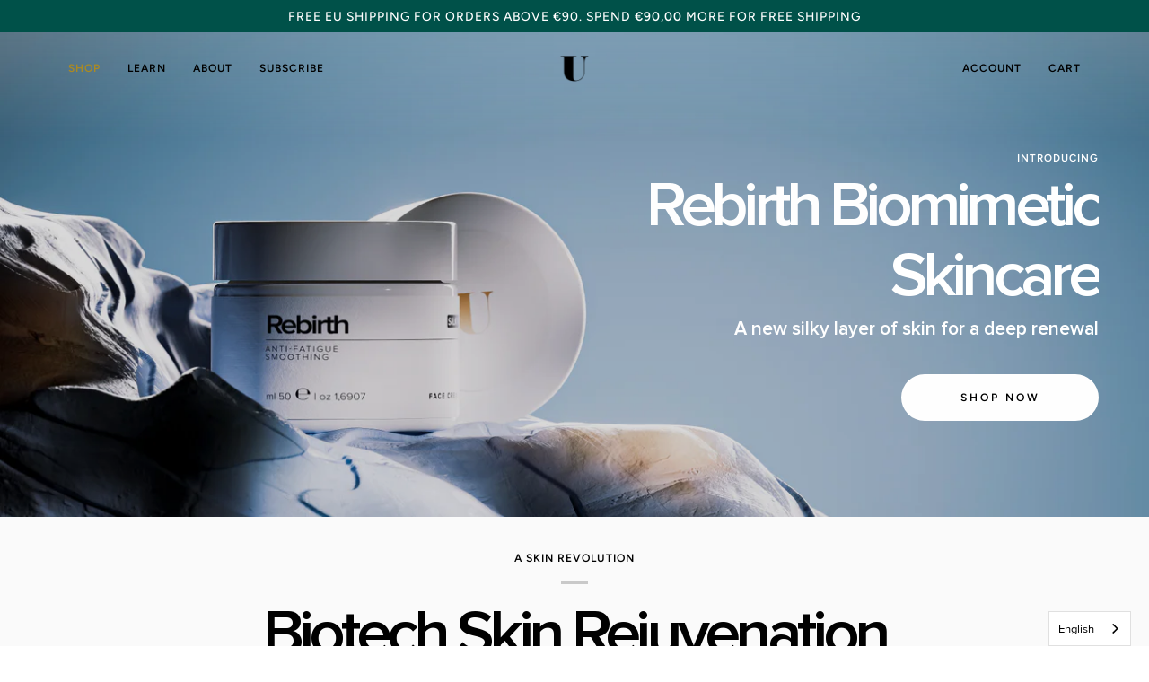

--- FILE ---
content_type: text/html; charset=utf-8
request_url: https://u-earth.store/en-it/pages/rebirth-discover
body_size: 56437
content:
<!doctype html>




<html
  class="no-js"
  lang="en"
  
>
<head>
  <!-- Start of Booster Apps Seo-0.1-->
<title>Rebirth Discover | U-Earth Store</title><meta name="description" content="Experience a skin revolution with Rebirth Biomimetic Skincare. Biotech-based rejuvenation, DNA-focused ingredients, and transformative results for youthful, radiant skin. Unlock the secret to genetic rebirth today." /><script type="application/ld+json">
  {
    "@context": "https://schema.org",
    "@type": "WebSite",
    "name": "U-Earth Store",
    "url": "https://u-earth.store/en-it",
    "potentialAction": {
      "@type": "SearchAction",
      "query-input": "required name=query",
      "target": "https://u-earth.store/en-it/search?q={query}"
    }
  }
</script>
<!-- end of Booster Apps SEO -->

  

  



  <meta name="application-name" content="U-Earth Hyper Health">
  <meta name="apple-mobile-web-app-title" content="U-Earth Hyper Health">
  <meta name="apple-mobile-web-app-capable" content="yes">
  <meta name="apple-mobile-web-app-status-bar-style" content="default">

  

  <meta name="theme-color" content="#000000">

  <link rel="manifest" href="//u-earth.store/cdn/shop/t/84/assets/manifest.json?v=75364505919912981591765306862" type="application/json">

  

  
    <script>
      if ('serviceWorker' in navigator) {
        navigator.serviceWorker
          .register('//u-earth.store/cdn/shop/t/84/assets/service-worker.js?v=146035508652882186891688568750')
          .catch((error) => console.log('Service Worker registration failed:', error));
      }

      
    </script>

    <style data-shopify>
      .application-button {
        position: fixed !important;
        bottom: 1rem;
        right: 1rem;
        z-index: 100;
      }
    </style>
  


  <meta charset="utf-8">
  <meta http-equiv="X-UA-Compatible" content="IE=edge,chrome=1">
  <meta name="viewport" content="width=device-width,initial-scale=1,viewport-fit=cover">
  <meta name="theme-color" content="#062824"><link rel="canonical" href="https://u-earth.store/en-it/pages/rebirth-discover"><!-- ======================= Pipeline Theme V6.5.1 ========================= -->

  <link rel="preconnect" href="https://cdn.shopify.com" crossorigin>
  <link rel="preconnect" href="https://fonts.shopify.com" crossorigin>
  <link rel="preconnect" href="https://monorail-edge.shopifysvc.com" crossorigin>

  <link rel="preload" href="//u-earth.store/cdn/shop/t/84/assets/lazysizes.js?v=111431644619468174291686150173" as="script">
  <link rel="preload" href="//u-earth.store/cdn/shop/t/84/assets/vendor.js?v=131139509784942254651686150173" as="script">
  <link rel="preload" href="//u-earth.store/cdn/shop/t/84/assets/theme.dev.js?v=177059334348712987841709882035" as="script">
  <link rel="preload" href="//u-earth.store/cdn/shop/t/84/assets/theme.css?v=158421541227850437451711016359" as="style"><link rel="shortcut icon" href="//u-earth.store/cdn/shop/files/Risorsa_2logo_u-mask_32x32.png?v=1645460992" type="image/png"><!-- Title and description ================================================ -->
  
  <title>

  Rebirth Biomimetic Skincare - U-Earth Hyper Health
&ndash; U-Earth Store
</title><meta name="description" content="Experience a skin revolution with Rebirth Biomimetic Skincare. Biotech-based rejuvenation, DNA-focused ingredients, and transformative results for youthful, radiant skin. Unlock the secret to genetic rebirth today."><!-- /snippets/social-meta-tags.liquid --><meta property="og:site_name" content="U-Earth Store">
<meta property="og:url" content="https://u-earth.store/en-it/pages/rebirth-discover">
<meta property="og:title" content="Rebirth Biomimetic Skincare - U-Earth Hyper Health">
<meta property="og:type" content="website">
<meta property="og:description" content="Experience a skin revolution with Rebirth Biomimetic Skincare. Biotech-based rejuvenation, DNA-focused ingredients, and transformative results for youthful, radiant skin. Unlock the secret to genetic rebirth today."><meta property="og:image" content="http://u-earth.store/cdn/shop/files/U0376_copy.jpg?v=1719407794">
    <meta property="og:image:secure_url" content="https://u-earth.store/cdn/shop/files/U0376_copy.jpg?v=1719407794">
    <meta property="og:image:width" content="2000">
    <meta property="og:image:height" content="2000">


<meta name="twitter:site" content="@UEarthOfficial">
<meta name="twitter:card" content="summary_large_image">
<meta name="twitter:title" content="Rebirth Biomimetic Skincare - U-Earth Hyper Health">
<meta name="twitter:description" content="Experience a skin revolution with Rebirth Biomimetic Skincare. Biotech-based rejuvenation, DNA-focused ingredients, and transformative results for youthful, radiant skin. Unlock the secret to genetic rebirth today."><!-- CSS ================================================================== -->

  <link href="//u-earth.store/cdn/shop/t/84/assets/font-settings.css?v=64700878333580942551765306862" rel="stylesheet" type="text/css" media="all" />
  <!-- /snippets/css-variables.liquid -->


<style data-shopify>

:root {
/* ================ Layout Variables ================ */






--LAYOUT-WIDTH: 1200px;
--LAYOUT-GUTTER: 20px;
--LAYOUT-GUTTER-OFFSET: -20px;
--NAV-GUTTER: 15px;
--LAYOUT-OUTER: 36px;

/* ================ Product video ================ */

--COLOR-VIDEO-BG: #ededed;


/* ================ Color Variables ================ */

/* === Backgrounds ===*/
--COLOR-BG: #fafafa;
--COLOR-BG-ACCENT: #ffffff;

/* === Text colors ===*/
--COLOR-TEXT-DARK: #000000;
--COLOR-TEXT: #191008;
--COLOR-TEXT-LIGHT: #5d5651;

/* === Bright color ===*/
--COLOR-PRIMARY: #59807c;
--COLOR-PRIMARY-HOVER: #2f5d59;
--COLOR-PRIMARY-FADE: rgba(89, 128, 124, 0.05);
--COLOR-PRIMARY-FADE-HOVER: rgba(89, 128, 124, 0.1);--COLOR-PRIMARY-OPPOSITE: #ffffff;

/* === Secondary/link Color ===*/
--COLOR-SECONDARY: #062824;
--COLOR-SECONDARY-HOVER: #000000;
--COLOR-SECONDARY-FADE: rgba(6, 40, 36, 0.05);
--COLOR-SECONDARY-FADE-HOVER: rgba(6, 40, 36, 0.1);--COLOR-SECONDARY-OPPOSITE: #ffffff;

/* === Shades of grey ===*/
--COLOR-A5:  rgba(25, 16, 8, 0.05);
--COLOR-A10: rgba(25, 16, 8, 0.1);
--COLOR-A20: rgba(25, 16, 8, 0.2);
--COLOR-A35: rgba(25, 16, 8, 0.35);
--COLOR-A50: rgba(25, 16, 8, 0.5);
--COLOR-A80: rgba(25, 16, 8, 0.8);
--COLOR-A90: rgba(25, 16, 8, 0.9);
--COLOR-A95: rgba(25, 16, 8, 0.95);


/* ================ Inverted Color Variables ================ */

--INVERSE-BG: #000000;
--INVERSE-BG-ACCENT: #000000;

/* === Text colors ===*/
--INVERSE-TEXT-DARK: #ffffff;
--INVERSE-TEXT: #ffffff;
--INVERSE-TEXT-LIGHT: #b3b3b3;

/* === Bright color ===*/
--INVERSE-PRIMARY: #59807c;
--INVERSE-PRIMARY-HOVER: #2f5d59;
--INVERSE-PRIMARY-FADE: rgba(89, 128, 124, 0.05);
--INVERSE-PRIMARY-FADE-HOVER: rgba(89, 128, 124, 0.1);--INVERSE-PRIMARY-OPPOSITE: #ffffff;


/* === Second Color ===*/
--INVERSE-SECONDARY: #dff3fd;
--INVERSE-SECONDARY-HOVER: #91dbff;
--INVERSE-SECONDARY-FADE: rgba(223, 243, 253, 0.05);
--INVERSE-SECONDARY-FADE-HOVER: rgba(223, 243, 253, 0.1);--INVERSE-SECONDARY-OPPOSITE: #000000;


/* === Shades of grey ===*/
--INVERSE-A5:  rgba(255, 255, 255, 0.05);
--INVERSE-A10: rgba(255, 255, 255, 0.1);
--INVERSE-A20: rgba(255, 255, 255, 0.2);
--INVERSE-A35: rgba(255, 255, 255, 0.3);
--INVERSE-A80: rgba(255, 255, 255, 0.8);
--INVERSE-A90: rgba(255, 255, 255, 0.9);
--INVERSE-A95: rgba(255, 255, 255, 0.95);


/* ================ Bright Color Variables ================ */

--BRIGHT-BG: #062824;
--BRIGHT-BG-ACCENT: #59807c;

/* === Text colors ===*/
--BRIGHT-TEXT-DARK: #ffffff;
--BRIGHT-TEXT: #ffffff;
--BRIGHT-TEXT-LIGHT: #b4bfbd;

/* === Bright color ===*/
--BRIGHT-PRIMARY: #EFBD1E;
--BRIGHT-PRIMARY-HOVER: #c19200;
--BRIGHT-PRIMARY-FADE: rgba(239, 189, 30, 0.05);
--BRIGHT-PRIMARY-FADE-HOVER: rgba(239, 189, 30, 0.1);--BRIGHT-PRIMARY-OPPOSITE: #000000;


/* === Second Color ===*/
--BRIGHT-SECONDARY: #E7B000;
--BRIGHT-SECONDARY-HOVER: #9b7600;
--BRIGHT-SECONDARY-FADE: rgba(231, 176, 0, 0.05);
--BRIGHT-SECONDARY-FADE-HOVER: rgba(231, 176, 0, 0.1);--BRIGHT-SECONDARY-OPPOSITE: #000000;


/* === Shades of grey ===*/
--BRIGHT-A5:  rgba(255, 255, 255, 0.05);
--BRIGHT-A10: rgba(255, 255, 255, 0.1);
--BRIGHT-A20: rgba(255, 255, 255, 0.2);
--BRIGHT-A35: rgba(255, 255, 255, 0.3);
--BRIGHT-A80: rgba(255, 255, 255, 0.8);
--BRIGHT-A90: rgba(255, 255, 255, 0.9);
--BRIGHT-A95: rgba(255, 255, 255, 0.95);


/* === Account Bar ===*/
--COLOR-ANNOUNCEMENT-BG: #005149;
--COLOR-ANNOUNCEMENT-TEXT: #ffffff;

/* === Nav and dropdown link background ===*/
--COLOR-NAV: #fafafa;
--COLOR-NAV-TEXT: #000000;
--COLOR-NAV-TEXT-DARK: #000000;
--COLOR-NAV-TEXT-LIGHT: #4b4b4b;
--COLOR-NAV-BORDER: #59807c;
--COLOR-NAV-A10: rgba(0, 0, 0, 0.1);
--COLOR-NAV-A50: rgba(0, 0, 0, 0.5);
--COLOR-HIGHLIGHT-LINK: #aa8a23;

/* === Site Footer ===*/
--COLOR-FOOTER-BG: #59807c;
--COLOR-FOOTER-TEXT: #ffffff;
--COLOR-FOOTER-A5: rgba(255, 255, 255, 0.05);
--COLOR-FOOTER-A15: rgba(255, 255, 255, 0.15);
--COLOR-FOOTER-A90: rgba(255, 255, 255, 0.9);

/* === Sub-Footer ===*/
--COLOR-SUB-FOOTER-BG: #062824;
--COLOR-SUB-FOOTER-TEXT: #ffffff;
--COLOR-SUB-FOOTER-A5: rgba(255, 255, 255, 0.05);
--COLOR-SUB-FOOTER-A15: rgba(255, 255, 255, 0.15);
--COLOR-SUB-FOOTER-A90: rgba(255, 255, 255, 0.9);

/* === Products ===*/
--PRODUCT-GRID-ASPECT-RATIO: 100%;

/* === Product badges ===*/
--COLOR-BADGE: #ffffff;
--COLOR-BADGE-TEXT: #656565;
--COLOR-BADGE-TEXT-HOVER: #8b8b8b;
--COLOR-BADGE-HAIRLINE: #f7f7f7;

/* === Product item slider ===*/--COLOR-PRODUCT-SLIDER: #ffffff;--COLOR-PRODUCT-SLIDER-OPPOSITE: rgba(13, 13, 13, 0.06);/* === disabled form colors ===*/
--COLOR-DISABLED-BG: #e4e3e2;
--COLOR-DISABLED-TEXT: #aba8a5;

--INVERSE-DISABLED-BG: #1a1a1a;
--INVERSE-DISABLED-TEXT: #595959;

/* === Button Radius === */
--BUTTON-RADIUS: 10px;


/* ================ Typography ================ */

--FONT-STACK-BODY: Figtree, sans-serif;
--FONT-STYLE-BODY: normal;
--FONT-WEIGHT-BODY: 400;
--FONT-WEIGHT-BODY-BOLD: 500;
--FONT-ADJUST-BODY: 1.0;

--FONT-STACK-HEADING: Halant, serif;
--FONT-STYLE-HEADING: normal;
--FONT-WEIGHT-HEADING: 400;
--FONT-WEIGHT-HEADING-BOLD: 500;
--FONT-ADJUST-HEADING: 1.0;

  --FONT-HEADING-SPACE: normal;
  --FONT-HEADING-CAPS: none;


--FONT-STACK-ACCENT: Figtree, serif;
--FONT-STYLE-ACCENT: normal;
--FONT-WEIGHT-ACCENT: 500;
--FONT-WEIGHT-ACCENT-BOLD: 600;
--FONT-ADJUST-ACCENT: 0.95;
--FONT-SPACING-ACCENT: 1px;

--FONT-STACK-NAV: Figtree, sans-serif;
--FONT-STYLE-NAV: normal;
--FONT-ADJUST-NAV: 1.0;

--FONT-WEIGHT-NAV: 500;
--FONT-WEIGHT-NAV-BOLD: 600;


--ICO-SELECT: url('//u-earth.store/cdn/shop/t/84/assets/ico-select.svg?v=119816397068849146311686583599');

/* ================ Photo correction ================ */
--PHOTO-CORRECTION: 100%;


  <!-- /snippets/css-variables-contrast.liquid -->



--COLOR-TEXT-DARK: #000000;
--COLOR-TEXT:#000000;
--COLOR-TEXT-LIGHT: #191008;

--INVERSE-TEXT-DARK: #ffffff;
--INVERSE-TEXT: #ffffff;
--INVERSE-TEXT-LIGHT: #ffffff;


}

</style>

  <link href="//u-earth.store/cdn/shop/t/84/assets/theme.css?v=158421541227850437451711016359" rel="stylesheet" type="text/css" media="all" />

  <script>
    document.documentElement.className = document.documentElement.className.replace('no-js', 'js');

    
      document.documentElement.classList.add('aos-initialized');let root = '/en-it';
    if (root[root.length - 1] !== '/') {
      root = `${root}/`;
    }
    var theme = {
      routes: {
        root_url: root,
        cart: '/en-it/cart',
        cart_add_url: '/en-it/cart/add',
        product_recommendations_url: '/en-it/recommendations/products',
        account_addresses_url: '/en-it/account/addresses'
      },
      state: {
        cartOpen: null,
      },
      sizes: {
        small: 480,
        medium: 768,
        large: 1100,
        widescreen: 1400
      },
      keyboardKeys: {
        TAB: 9,
        ENTER: 13,
        ESCAPE: 27,
        SPACE: 32,
        LEFTARROW: 37,
        RIGHTARROW: 39
      },
      assets: {
        photoswipe: '//u-earth.store/cdn/shop/t/84/assets/photoswipe.js?v=162613001030112971491686150173',
        smoothscroll: '//u-earth.store/cdn/shop/t/84/assets/smoothscroll.js?v=37906625415260927261686150173',
        swatches: '//u-earth.store/cdn/shop/t/84/assets/swatches.json?v=154940297821828866241686150173',
        noImage: '//u-earth.store/cdn/shopifycloud/storefront/assets/no-image-2048-a2addb12.gif',
        base: '//u-earth.store/cdn/shop/t/84/assets/'
      },
      strings: {
        swatchesKey: "Color, Colour",
        addToCart: "Add to Cart",
        estimateShipping: "Estimate shipping",
        noShippingAvailable: "We do not ship to this destination.",
        free: "Free",
        from: "From",
        preOrder: "Pre-order",
        soldOut: "Sold Out",
        sale: "Offer",
        subscription: "Subscription",
        unavailable: "Unavailable",
        unitPrice: "Unit price",
        unitPriceSeparator: "per",
        stockout: "All available stock is in cart",
        products: "Products",
        pages: "Pages",
        collections: "Collections",
        resultsFor: "Results for",
        noResultsFor: "No results for",
        articles: "Articles",
        successMessage: "Link copied to clipboard",
      },
      settings: {
        badge_sale_type: "dollar",
        search_products: true,
        search_collections: true,
        search_pages: true,
        search_articles: true,
        animate_hover: true,
        animate_scroll: true,
        show_locale_desktop: null,
        show_locale_mobile: null,
        show_currency_desktop: null,
        show_currency_mobile: null,
        currency_select_type: "country",
        currency_code_enable: false,
        excluded_collections_strict: ["all"," frontpage"],
        excluded_collections: ["sibling"]
      },
      info: {
        name: 'pipeline'
      },
      version: '6.5.1',
      moneyFormat: "€{{amount_with_comma_separator}}",
      shopCurrency: "EUR",
      currencyCode: "EUR"
    }
    let windowInnerHeight = window.innerHeight;
    document.documentElement.style.setProperty('--full-screen', `${windowInnerHeight}px`);
    document.documentElement.style.setProperty('--three-quarters', `${windowInnerHeight * 0.75}px`);
    document.documentElement.style.setProperty('--two-thirds', `${windowInnerHeight * 0.66}px`);
    document.documentElement.style.setProperty('--one-half', `${windowInnerHeight * 0.5}px`);
    document.documentElement.style.setProperty('--one-third', `${windowInnerHeight * 0.33}px`);
    document.documentElement.style.setProperty('--one-fifth', `${windowInnerHeight * 0.2}px`);

    window.lazySizesConfig = window.lazySizesConfig || {};
    window.lazySizesConfig.loadHidden = false;
    window.isRTL = document.documentElement.getAttribute('dir') === 'rtl';
  </script><!-- Theme Javascript ============================================================== -->
  <script src="//u-earth.store/cdn/shop/t/84/assets/lazysizes.js?v=111431644619468174291686150173" async="async"></script>
  <script src="//u-earth.store/cdn/shop/t/84/assets/vendor.js?v=131139509784942254651686150173" defer="defer"></script>
  <script src="//u-earth.store/cdn/shop/t/84/assets/theme.dev.js?v=177059334348712987841709882035" defer="defer"></script>

  <script type="lazyload2">
    (function () {
      function onPageShowEvents() {
        if ('requestIdleCallback' in window) {
          requestIdleCallback(initCartEvent, { timeout: 500 })
        } else {
          initCartEvent()
        }
        function initCartEvent(){
          window.fetch(window.theme.routes.cart + '.js')
          .then((response) => {
            if(!response.ok){
              throw {status: response.statusText};
            }
            return response.json();
          })
          .then((response) => {
            document.dispatchEvent(new CustomEvent('theme:cart:change', {
              detail: {
                cart: response,
              },
              bubbles: true,
            }));
            return response;
          })
          .catch((e) => {
            console.error(e);
          });
        }
      };
      window.onpageshow = onPageShowEvents;
    })();
  </script>

  <script type="lazyload2">
    if (window.MSInputMethodContext && document.documentMode) {
      var scripts = document.getElementsByTagName('script')[0];
      var polyfill = document.createElement("script");
      polyfill.defer = true;
      polyfill.src = "//u-earth.store/cdn/shop/t/84/assets/ie11.js?v=144489047535103983231686150173";

      scripts.parentNode.insertBefore(polyfill, scripts);
    }
  </script>

  <!-- Shopify app scripts =========================================================== -->

  <script>window.performance && window.performance.mark && window.performance.mark('shopify.content_for_header.start');</script><meta name="facebook-domain-verification" content="njztt0x12mj434ptglvhem96b479i0">
<meta name="facebook-domain-verification" content="86ld46topcz4e8r3g9plqjsb01b5y7">
<meta name="google-site-verification" content="EZyQeOKxgebKk3JoV4eVPOxBQCKnJ8tyFETEjW8eg5Q">
<meta id="shopify-digital-wallet" name="shopify-digital-wallet" content="/55997956292/digital_wallets/dialog">
<meta name="shopify-checkout-api-token" content="7f6d0cd861601f8c01825a26757df314">
<meta id="in-context-paypal-metadata" data-shop-id="55997956292" data-venmo-supported="false" data-environment="production" data-locale="en_US" data-paypal-v4="true" data-currency="EUR">
<link rel="alternate" hreflang="x-default" href="https://u-earth.store/pages/rebirth-discover">
<link rel="alternate" hreflang="en" href="https://u-earth.store/pages/rebirth-discover">
<link rel="alternate" hreflang="it" href="https://u-earth.store/it/pages/rebirth-scopri">
<link rel="alternate" hreflang="en-US" href="https://u-earth.store/en-us/pages/rebirth-discover">
<link rel="alternate" hreflang="it-US" href="https://u-earth.store/it-us/pages/rebirth-scopri">
<link rel="alternate" hreflang="en-CA" href="https://u-earth.store/en-ca/pages/rebirth-discover">
<link rel="alternate" hreflang="it-CA" href="https://u-earth.store/it-ca/pages/rebirth-scopri">
<link rel="alternate" hreflang="en-GB" href="https://u-earth.store/en-gb/pages/rebirth-discover">
<link rel="alternate" hreflang="it-GB" href="https://u-earth.store/it-gb/pages/rebirth-scopri">
<link rel="alternate" hreflang="en-AU" href="https://u-earth.store/en-aus/pages/rebirth-discover">
<link rel="alternate" hreflang="it-AU" href="https://u-earth.store/it-aus/pages/rebirth-scopri">
<link rel="alternate" hreflang="en-NZ" href="https://u-earth.store/en-aus/pages/rebirth-discover">
<link rel="alternate" hreflang="it-NZ" href="https://u-earth.store/it-aus/pages/rebirth-scopri">
<link rel="alternate" hreflang="en-IT" href="https://u-earth.store/en-it/pages/rebirth-discover">
<link rel="alternate" hreflang="it-IT" href="https://u-earth.store/it-it/pages/rebirth-scopri">
<script async="async" src="/checkouts/internal/preloads.js?locale=en-IT"></script>
<link rel="preconnect" href="https://shop.app" crossorigin="anonymous">
<script async="async" src="https://shop.app/checkouts/internal/preloads.js?locale=en-IT&shop_id=55997956292" crossorigin="anonymous"></script>
<script id="apple-pay-shop-capabilities" type="application/json">{"shopId":55997956292,"countryCode":"IT","currencyCode":"EUR","merchantCapabilities":["supports3DS"],"merchantId":"gid:\/\/shopify\/Shop\/55997956292","merchantName":"U-Earth Store","requiredBillingContactFields":["postalAddress","email","phone"],"requiredShippingContactFields":["postalAddress","email","phone"],"shippingType":"shipping","supportedNetworks":["visa","maestro","masterCard","amex"],"total":{"type":"pending","label":"U-Earth Store","amount":"1.00"},"shopifyPaymentsEnabled":true,"supportsSubscriptions":true}</script>
<script id="shopify-features" type="application/json">{"accessToken":"7f6d0cd861601f8c01825a26757df314","betas":["rich-media-storefront-analytics"],"domain":"u-earth.store","predictiveSearch":true,"shopId":55997956292,"locale":"en"}</script>
<script>var Shopify = Shopify || {};
Shopify.shop = "the-u-store-global.myshopify.com";
Shopify.locale = "en";
Shopify.currency = {"active":"EUR","rate":"1.0"};
Shopify.country = "IT";
Shopify.theme = {"name":"[New Structure] Pipeline 6.5 Speed Optimized","id":149955412304,"schema_name":"Pipeline","schema_version":"6.5.1","theme_store_id":739,"role":"main"};
Shopify.theme.handle = "null";
Shopify.theme.style = {"id":null,"handle":null};
Shopify.cdnHost = "u-earth.store/cdn";
Shopify.routes = Shopify.routes || {};
Shopify.routes.root = "/en-it/";</script>
<script type="module">!function(o){(o.Shopify=o.Shopify||{}).modules=!0}(window);</script>
<script>!function(o){function n(){var o=[];function n(){o.push(Array.prototype.slice.apply(arguments))}return n.q=o,n}var t=o.Shopify=o.Shopify||{};t.loadFeatures=n(),t.autoloadFeatures=n()}(window);</script>
<script>
  window.ShopifyPay = window.ShopifyPay || {};
  window.ShopifyPay.apiHost = "shop.app\/pay";
  window.ShopifyPay.redirectState = null;
</script>
<script id="shop-js-analytics" type="application/json">{"pageType":"page"}</script>
<script defer="defer" async type="module" src="//u-earth.store/cdn/shopifycloud/shop-js/modules/v2/client.init-shop-cart-sync_BT-GjEfc.en.esm.js"></script>
<script defer="defer" async type="module" src="//u-earth.store/cdn/shopifycloud/shop-js/modules/v2/chunk.common_D58fp_Oc.esm.js"></script>
<script defer="defer" async type="module" src="//u-earth.store/cdn/shopifycloud/shop-js/modules/v2/chunk.modal_xMitdFEc.esm.js"></script>
<script type="module">
  await import("//u-earth.store/cdn/shopifycloud/shop-js/modules/v2/client.init-shop-cart-sync_BT-GjEfc.en.esm.js");
await import("//u-earth.store/cdn/shopifycloud/shop-js/modules/v2/chunk.common_D58fp_Oc.esm.js");
await import("//u-earth.store/cdn/shopifycloud/shop-js/modules/v2/chunk.modal_xMitdFEc.esm.js");

  window.Shopify.SignInWithShop?.initShopCartSync?.({"fedCMEnabled":true,"windoidEnabled":true});

</script>
<script>
  window.Shopify = window.Shopify || {};
  if (!window.Shopify.featureAssets) window.Shopify.featureAssets = {};
  window.Shopify.featureAssets['shop-js'] = {"shop-cart-sync":["modules/v2/client.shop-cart-sync_DZOKe7Ll.en.esm.js","modules/v2/chunk.common_D58fp_Oc.esm.js","modules/v2/chunk.modal_xMitdFEc.esm.js"],"init-fed-cm":["modules/v2/client.init-fed-cm_B6oLuCjv.en.esm.js","modules/v2/chunk.common_D58fp_Oc.esm.js","modules/v2/chunk.modal_xMitdFEc.esm.js"],"shop-cash-offers":["modules/v2/client.shop-cash-offers_D2sdYoxE.en.esm.js","modules/v2/chunk.common_D58fp_Oc.esm.js","modules/v2/chunk.modal_xMitdFEc.esm.js"],"shop-login-button":["modules/v2/client.shop-login-button_QeVjl5Y3.en.esm.js","modules/v2/chunk.common_D58fp_Oc.esm.js","modules/v2/chunk.modal_xMitdFEc.esm.js"],"pay-button":["modules/v2/client.pay-button_DXTOsIq6.en.esm.js","modules/v2/chunk.common_D58fp_Oc.esm.js","modules/v2/chunk.modal_xMitdFEc.esm.js"],"shop-button":["modules/v2/client.shop-button_DQZHx9pm.en.esm.js","modules/v2/chunk.common_D58fp_Oc.esm.js","modules/v2/chunk.modal_xMitdFEc.esm.js"],"avatar":["modules/v2/client.avatar_BTnouDA3.en.esm.js"],"init-windoid":["modules/v2/client.init-windoid_CR1B-cfM.en.esm.js","modules/v2/chunk.common_D58fp_Oc.esm.js","modules/v2/chunk.modal_xMitdFEc.esm.js"],"init-shop-for-new-customer-accounts":["modules/v2/client.init-shop-for-new-customer-accounts_C_vY_xzh.en.esm.js","modules/v2/client.shop-login-button_QeVjl5Y3.en.esm.js","modules/v2/chunk.common_D58fp_Oc.esm.js","modules/v2/chunk.modal_xMitdFEc.esm.js"],"init-shop-email-lookup-coordinator":["modules/v2/client.init-shop-email-lookup-coordinator_BI7n9ZSv.en.esm.js","modules/v2/chunk.common_D58fp_Oc.esm.js","modules/v2/chunk.modal_xMitdFEc.esm.js"],"init-shop-cart-sync":["modules/v2/client.init-shop-cart-sync_BT-GjEfc.en.esm.js","modules/v2/chunk.common_D58fp_Oc.esm.js","modules/v2/chunk.modal_xMitdFEc.esm.js"],"shop-toast-manager":["modules/v2/client.shop-toast-manager_DiYdP3xc.en.esm.js","modules/v2/chunk.common_D58fp_Oc.esm.js","modules/v2/chunk.modal_xMitdFEc.esm.js"],"init-customer-accounts":["modules/v2/client.init-customer-accounts_D9ZNqS-Q.en.esm.js","modules/v2/client.shop-login-button_QeVjl5Y3.en.esm.js","modules/v2/chunk.common_D58fp_Oc.esm.js","modules/v2/chunk.modal_xMitdFEc.esm.js"],"init-customer-accounts-sign-up":["modules/v2/client.init-customer-accounts-sign-up_iGw4briv.en.esm.js","modules/v2/client.shop-login-button_QeVjl5Y3.en.esm.js","modules/v2/chunk.common_D58fp_Oc.esm.js","modules/v2/chunk.modal_xMitdFEc.esm.js"],"shop-follow-button":["modules/v2/client.shop-follow-button_CqMgW2wH.en.esm.js","modules/v2/chunk.common_D58fp_Oc.esm.js","modules/v2/chunk.modal_xMitdFEc.esm.js"],"checkout-modal":["modules/v2/client.checkout-modal_xHeaAweL.en.esm.js","modules/v2/chunk.common_D58fp_Oc.esm.js","modules/v2/chunk.modal_xMitdFEc.esm.js"],"shop-login":["modules/v2/client.shop-login_D91U-Q7h.en.esm.js","modules/v2/chunk.common_D58fp_Oc.esm.js","modules/v2/chunk.modal_xMitdFEc.esm.js"],"lead-capture":["modules/v2/client.lead-capture_BJmE1dJe.en.esm.js","modules/v2/chunk.common_D58fp_Oc.esm.js","modules/v2/chunk.modal_xMitdFEc.esm.js"],"payment-terms":["modules/v2/client.payment-terms_Ci9AEqFq.en.esm.js","modules/v2/chunk.common_D58fp_Oc.esm.js","modules/v2/chunk.modal_xMitdFEc.esm.js"]};
</script>
<script>(function() {
  var isLoaded = false;
  function asyncLoad() {
    if (isLoaded) return;
    isLoaded = true;
    var urls = ["https:\/\/ecommplugins-scripts.trustpilot.com\/v2.1\/js\/header.min.js?settings=eyJrZXkiOiJDVVhpbjdwa1RieDhlRHU2IiwicyI6InNrdSJ9\u0026shop=the-u-store-global.myshopify.com","https:\/\/ecommplugins-trustboxsettings.trustpilot.com\/the-u-store-global.myshopify.com.js?settings=1695376959368\u0026shop=the-u-store-global.myshopify.com","https:\/\/widget.trustpilot.com\/bootstrap\/v5\/tp.widget.sync.bootstrap.min.js?shop=the-u-store-global.myshopify.com","https:\/\/woolyfeed-tags.nyc3.cdn.digitaloceanspaces.com\/the-u-store-global.myshopify.com\/6530742384.js?shop=the-u-store-global.myshopify.com","https:\/\/static.rechargecdn.com\/assets\/js\/widget.min.js?shop=the-u-store-global.myshopify.com","https:\/\/cdn.gojiberry.app\/dist\/shopify\/gojiberry.js?shop=the-u-store-global.myshopify.com","https:\/\/config.gorgias.chat\/bundle-loader\/01HTJ5205864DCZDDXZ3EQ78WE?source=shopify1click\u0026shop=the-u-store-global.myshopify.com","https:\/\/storage.nfcube.com\/instafeed-6d213505a56c32b40715e91729864c02.js?shop=the-u-store-global.myshopify.com","https:\/\/packlink-spf-pro.appspot.com\/platform\/PRO\/checkout\/thankYouScript?v=8\u0026shop=the-u-store-global.myshopify.com","https:\/\/cdn.9gtb.com\/loader.js?g_cvt_id=f1e74288-9054-4a1f-966d-e0f7e0e8c0d4\u0026shop=the-u-store-global.myshopify.com","https:\/\/cdn.weglot.com\/weglot_script_tag.js?shop=the-u-store-global.myshopify.com"];
    for (var i = 0; i < urls.length; i++) {
      var s = document.createElement('script');
      s.type = 'text/javascript';
      s.async = true;
      s.src = urls[i];
      var x = document.getElementsByTagName('script')[0];
      x.parentNode.insertBefore(s, x);
    }
  };
  if(window.attachEvent) {
    window.attachEvent('onload', asyncLoad);
  } else {
    window.addEventListener('load', asyncLoad, false);
  }
})();</script>
<script id="__st">var __st={"a":55997956292,"offset":3600,"reqid":"e2823644-9d2a-4277-bbb4-fdb586bc6a8d-1769106377","pageurl":"u-earth.store\/en-it\/pages\/rebirth-discover","s":"pages-120545870160","u":"32af9f629557","p":"page","rtyp":"page","rid":120545870160};</script>
<script>window.ShopifyPaypalV4VisibilityTracking = true;</script>
<script id="captcha-bootstrap">!function(){'use strict';const t='contact',e='account',n='new_comment',o=[[t,t],['blogs',n],['comments',n],[t,'customer']],c=[[e,'customer_login'],[e,'guest_login'],[e,'recover_customer_password'],[e,'create_customer']],r=t=>t.map((([t,e])=>`form[action*='/${t}']:not([data-nocaptcha='true']) input[name='form_type'][value='${e}']`)).join(','),a=t=>()=>t?[...document.querySelectorAll(t)].map((t=>t.form)):[];function s(){const t=[...o],e=r(t);return a(e)}const i='password',u='form_key',d=['recaptcha-v3-token','g-recaptcha-response','h-captcha-response',i],f=()=>{try{return window.sessionStorage}catch{return}},m='__shopify_v',_=t=>t.elements[u];function p(t,e,n=!1){try{const o=window.sessionStorage,c=JSON.parse(o.getItem(e)),{data:r}=function(t){const{data:e,action:n}=t;return t[m]||n?{data:e,action:n}:{data:t,action:n}}(c);for(const[e,n]of Object.entries(r))t.elements[e]&&(t.elements[e].value=n);n&&o.removeItem(e)}catch(o){console.error('form repopulation failed',{error:o})}}const l='form_type',E='cptcha';function T(t){t.dataset[E]=!0}const w=window,h=w.document,L='Shopify',v='ce_forms',y='captcha';let A=!1;((t,e)=>{const n=(g='f06e6c50-85a8-45c8-87d0-21a2b65856fe',I='https://cdn.shopify.com/shopifycloud/storefront-forms-hcaptcha/ce_storefront_forms_captcha_hcaptcha.v1.5.2.iife.js',D={infoText:'Protected by hCaptcha',privacyText:'Privacy',termsText:'Terms'},(t,e,n)=>{const o=w[L][v],c=o.bindForm;if(c)return c(t,g,e,D).then(n);var r;o.q.push([[t,g,e,D],n]),r=I,A||(h.body.append(Object.assign(h.createElement('script'),{id:'captcha-provider',async:!0,src:r})),A=!0)});var g,I,D;w[L]=w[L]||{},w[L][v]=w[L][v]||{},w[L][v].q=[],w[L][y]=w[L][y]||{},w[L][y].protect=function(t,e){n(t,void 0,e),T(t)},Object.freeze(w[L][y]),function(t,e,n,w,h,L){const[v,y,A,g]=function(t,e,n){const i=e?o:[],u=t?c:[],d=[...i,...u],f=r(d),m=r(i),_=r(d.filter((([t,e])=>n.includes(e))));return[a(f),a(m),a(_),s()]}(w,h,L),I=t=>{const e=t.target;return e instanceof HTMLFormElement?e:e&&e.form},D=t=>v().includes(t);t.addEventListener('submit',(t=>{const e=I(t);if(!e)return;const n=D(e)&&!e.dataset.hcaptchaBound&&!e.dataset.recaptchaBound,o=_(e),c=g().includes(e)&&(!o||!o.value);(n||c)&&t.preventDefault(),c&&!n&&(function(t){try{if(!f())return;!function(t){const e=f();if(!e)return;const n=_(t);if(!n)return;const o=n.value;o&&e.removeItem(o)}(t);const e=Array.from(Array(32),(()=>Math.random().toString(36)[2])).join('');!function(t,e){_(t)||t.append(Object.assign(document.createElement('input'),{type:'hidden',name:u})),t.elements[u].value=e}(t,e),function(t,e){const n=f();if(!n)return;const o=[...t.querySelectorAll(`input[type='${i}']`)].map((({name:t})=>t)),c=[...d,...o],r={};for(const[a,s]of new FormData(t).entries())c.includes(a)||(r[a]=s);n.setItem(e,JSON.stringify({[m]:1,action:t.action,data:r}))}(t,e)}catch(e){console.error('failed to persist form',e)}}(e),e.submit())}));const S=(t,e)=>{t&&!t.dataset[E]&&(n(t,e.some((e=>e===t))),T(t))};for(const o of['focusin','change'])t.addEventListener(o,(t=>{const e=I(t);D(e)&&S(e,y())}));const B=e.get('form_key'),M=e.get(l),P=B&&M;t.addEventListener('DOMContentLoaded',(()=>{const t=y();if(P)for(const e of t)e.elements[l].value===M&&p(e,B);[...new Set([...A(),...v().filter((t=>'true'===t.dataset.shopifyCaptcha))])].forEach((e=>S(e,t)))}))}(h,new URLSearchParams(w.location.search),n,t,e,['guest_login'])})(!0,!0)}();</script>
<script integrity="sha256-4kQ18oKyAcykRKYeNunJcIwy7WH5gtpwJnB7kiuLZ1E=" data-source-attribution="shopify.loadfeatures" defer="defer" src="//u-earth.store/cdn/shopifycloud/storefront/assets/storefront/load_feature-a0a9edcb.js" crossorigin="anonymous"></script>
<script crossorigin="anonymous" defer="defer" src="//u-earth.store/cdn/shopifycloud/storefront/assets/shopify_pay/storefront-65b4c6d7.js?v=20250812"></script>
<script data-source-attribution="shopify.dynamic_checkout.dynamic.init">var Shopify=Shopify||{};Shopify.PaymentButton=Shopify.PaymentButton||{isStorefrontPortableWallets:!0,init:function(){window.Shopify.PaymentButton.init=function(){};var t=document.createElement("script");t.src="https://u-earth.store/cdn/shopifycloud/portable-wallets/latest/portable-wallets.en.js",t.type="module",document.head.appendChild(t)}};
</script>
<script data-source-attribution="shopify.dynamic_checkout.buyer_consent">
  function portableWalletsHideBuyerConsent(e){var t=document.getElementById("shopify-buyer-consent"),n=document.getElementById("shopify-subscription-policy-button");t&&n&&(t.classList.add("hidden"),t.setAttribute("aria-hidden","true"),n.removeEventListener("click",e))}function portableWalletsShowBuyerConsent(e){var t=document.getElementById("shopify-buyer-consent"),n=document.getElementById("shopify-subscription-policy-button");t&&n&&(t.classList.remove("hidden"),t.removeAttribute("aria-hidden"),n.addEventListener("click",e))}window.Shopify?.PaymentButton&&(window.Shopify.PaymentButton.hideBuyerConsent=portableWalletsHideBuyerConsent,window.Shopify.PaymentButton.showBuyerConsent=portableWalletsShowBuyerConsent);
</script>
<script data-source-attribution="shopify.dynamic_checkout.cart.bootstrap">document.addEventListener("DOMContentLoaded",(function(){function t(){return document.querySelector("shopify-accelerated-checkout-cart, shopify-accelerated-checkout")}if(t())Shopify.PaymentButton.init();else{new MutationObserver((function(e,n){t()&&(Shopify.PaymentButton.init(),n.disconnect())})).observe(document.body,{childList:!0,subtree:!0})}}));
</script>
<script id='scb4127' type='text/javascript' async='' src='https://u-earth.store/cdn/shopifycloud/privacy-banner/storefront-banner.js'></script><link id="shopify-accelerated-checkout-styles" rel="stylesheet" media="screen" href="https://u-earth.store/cdn/shopifycloud/portable-wallets/latest/accelerated-checkout-backwards-compat.css" crossorigin="anonymous">
<style id="shopify-accelerated-checkout-cart">
        #shopify-buyer-consent {
  margin-top: 1em;
  display: inline-block;
  width: 100%;
}

#shopify-buyer-consent.hidden {
  display: none;
}

#shopify-subscription-policy-button {
  background: none;
  border: none;
  padding: 0;
  text-decoration: underline;
  font-size: inherit;
  cursor: pointer;
}

#shopify-subscription-policy-button::before {
  box-shadow: none;
}

      </style>

<script>window.performance && window.performance.mark && window.performance.mark('shopify.content_for_header.end');</script>

  <script async type="lazyload2" data-src="https://gsstatic.greenstory.ca/widgets/app/greenstoryinit.js"></script>


  <!-- Brevo Email Tracking Script =========================================================== -->
    
  <script type="text/javascript">
    (function() {
      window.sib = {
        equeue: [],
        client_key: "kdagh4ow271exa7okx2xui33"
      };
      /* OPTIONAL: email for identify request*/
      // window.sib.email_id = 'example@domain.com';
      window.sendinblue = {};
      for (var j = ['track', 'identify', 'trackLink', 'page'], i = 0; i < j.length; i++) {
      (function(k) {
          window.sendinblue[k] = function() {
              var arg = Array.prototype.slice.call(arguments);
              (window.sib[k] || function() {
                      var t = {};
                      t[k] = arg;
                      window.sib.equeue.push(t);
                  })(arg[0], arg[1], arg[2], arg[3]);
              };
          })(j[i]);
      }
      var n = document.createElement("script"),
          i = document.getElementsByTagName("script")[0];
      n.type = "text/javascript", n.id = "sendinblue-js", n.async = !0, n.src = "https://sibautomation.com/sa.js?key=" + window.sib.client_key, i.parentNode.insertBefore(n, i), window.sendinblue.page();
    })();
  </script>

  <!-- Pinterest =========================================================== -->
  <meta name="p:domain_verify" content="b3758d4802bf30ad650adecc1b70887c"/>

<!-- BEGIN app block: shopify://apps/consentmo-gdpr/blocks/gdpr_cookie_consent/4fbe573f-a377-4fea-9801-3ee0858cae41 -->


<!-- END app block --><!-- BEGIN app block: shopify://apps/conversion/blocks/seona_by_styleai/c2fdd8a2-5abf-48be-ab7f-5378cb014677 --><script src="https://p.usestyle.ai" defer></script><meta name="google-site-verification" content="yfeyj8lSMEtv9-W2CVWkHzmrcBk3dsXmpgUJ9hy6DJk" />

<!-- END app block --><!-- BEGIN app block: shopify://apps/weglot-translate-your-store/blocks/weglot/3097482a-fafe-42ff-bc33-ea19e35c4a20 -->





  
    

    
    
    
  


<!--Start Weglot Script-->
<script src="https://cdn.weglot.com/weglot.min.js?api_key=wg_74538d31ad5e09494f7edb686f1fbc952" async></script>
<!--End Weglot Script-->

<!-- END app block --><!-- BEGIN app block: shopify://apps/transcy/blocks/switcher_embed_block/bce4f1c0-c18c-43b0-b0b2-a1aefaa44573 --><!-- BEGIN app snippet: fa_translate_core --><script>
    (function () {
        console.log("transcy ignore convert TC value",typeof transcy_ignoreConvertPrice != "undefined");
        
        function addMoneyTag(mutations, observer) {
            let currencyCookie = getCookieCore("transcy_currency");
            
            let shopifyCurrencyRegex = buildXPathQuery(
                window.ShopifyTC.shopifyCurrency.price_currency
            );
            let currencyRegex = buildCurrencyRegex(window.ShopifyTC.shopifyCurrency.price_currency)
            let tempTranscy = document.evaluate(shopifyCurrencyRegex, document, null, XPathResult.ORDERED_NODE_SNAPSHOT_TYPE, null);
            for (let iTranscy = 0; iTranscy < tempTranscy.snapshotLength; iTranscy++) {
                let elTranscy = tempTranscy.snapshotItem(iTranscy);
                if (elTranscy.innerHTML &&
                !elTranscy.classList.contains('transcy-money') && (typeof transcy_ignoreConvertPrice == "undefined" ||
                !transcy_ignoreConvertPrice?.some(className => elTranscy.classList?.contains(className))) && elTranscy?.childNodes?.length == 1) {
                    if (!window.ShopifyTC?.shopifyCurrency?.price_currency || currencyCookie == window.ShopifyTC?.currency?.active || !currencyCookie) {
                        addClassIfNotExists(elTranscy, 'notranslate');
                        continue;
                    }

                    elTranscy.classList.add('transcy-money');
                    let innerHTML = replaceMatches(elTranscy?.textContent, currencyRegex);
                    elTranscy.innerHTML = innerHTML;
                    if (!innerHTML.includes("tc-money")) {
                        addClassIfNotExists(elTranscy, 'notranslate');
                    }
                } 
                if (elTranscy.classList.contains('transcy-money') && !elTranscy?.innerHTML?.includes("tc-money")) {
                    addClassIfNotExists(elTranscy, 'notranslate');
                }
            }
        }
    
        function logChangesTranscy(mutations, observer) {
            const xpathQuery = `
                //*[text()[contains(.,"•tc")]] |
                //*[text()[contains(.,"tc")]] |
                //*[text()[contains(.,"transcy")]] |
                //textarea[@placeholder[contains(.,"transcy")]] |
                //textarea[@placeholder[contains(.,"tc")]] |
                //select[@placeholder[contains(.,"transcy")]] |
                //select[@placeholder[contains(.,"tc")]] |
                //input[@placeholder[contains(.,"tc")]] |
                //input[@value[contains(.,"tc")]] |
                //input[@value[contains(.,"transcy")]] |
                //*[text()[contains(.,"TC")]] |
                //textarea[@placeholder[contains(.,"TC")]] |
                //select[@placeholder[contains(.,"TC")]] |
                //input[@placeholder[contains(.,"TC")]] |
                //input[@value[contains(.,"TC")]]
            `;
            let tempTranscy = document.evaluate(xpathQuery, document, null, XPathResult.ORDERED_NODE_SNAPSHOT_TYPE, null);
            for (let iTranscy = 0; iTranscy < tempTranscy.snapshotLength; iTranscy++) {
                let elTranscy = tempTranscy.snapshotItem(iTranscy);
                let innerHtmlTranscy = elTranscy?.innerHTML ? elTranscy.innerHTML : "";
                if (innerHtmlTranscy && !["SCRIPT", "LINK", "STYLE"].includes(elTranscy.nodeName)) {
                    const textToReplace = [
                        '&lt;•tc&gt;', '&lt;/•tc&gt;', '&lt;tc&gt;', '&lt;/tc&gt;',
                        '&lt;transcy&gt;', '&lt;/transcy&gt;', '&amp;lt;tc&amp;gt;',
                        '&amp;lt;/tc&amp;gt;', '&lt;TRANSCY&gt;', '&lt;/TRANSCY&gt;',
                        '&lt;TC&gt;', '&lt;/TC&gt;'
                    ];
                    let containsTag = textToReplace.some(tag => innerHtmlTranscy.includes(tag));
                    if (containsTag) {
                        textToReplace.forEach(tag => {
                            innerHtmlTranscy = innerHtmlTranscy.replaceAll(tag, '');
                        });
                        elTranscy.innerHTML = innerHtmlTranscy;
                        elTranscy.setAttribute('translate', 'no');
                    }
    
                    const tagsToReplace = ['<•tc>', '</•tc>', '<tc>', '</tc>', '<transcy>', '</transcy>', '<TC>', '</TC>', '<TRANSCY>', '</TRANSCY>'];
                    if (tagsToReplace.some(tag => innerHtmlTranscy.includes(tag))) {
                        innerHtmlTranscy = innerHtmlTranscy.replace(/<(|\/)transcy>|<(|\/)tc>|<(|\/)•tc>/gi, "");
                        elTranscy.innerHTML = innerHtmlTranscy;
                        elTranscy.setAttribute('translate', 'no');
                    }
                }
                if (["INPUT"].includes(elTranscy.nodeName)) {
                    let valueInputTranscy = elTranscy.value.replaceAll("&lt;tc&gt;", "").replaceAll("&lt;/tc&gt;", "").replace(/<(|\/)transcy>|<(|\/)tc>/gi, "");
                    elTranscy.value = valueInputTranscy
                }
    
                if (["INPUT", "SELECT", "TEXTAREA"].includes(elTranscy.nodeName)) {
                    elTranscy.placeholder = elTranscy.placeholder.replaceAll("&lt;tc&gt;", "").replaceAll("&lt;/tc&gt;", "").replace(/<(|\/)transcy>|<(|\/)tc>/gi, "");
                }
            }
            addMoneyTag(mutations, observer)
        }
        const observerOptionsTranscy = {
            subtree: true,
            childList: true
        };
        const observerTranscy = new MutationObserver(logChangesTranscy);
        observerTranscy.observe(document.documentElement, observerOptionsTranscy);
    })();

    const addClassIfNotExists = (element, className) => {
        if (!element.classList.contains(className)) {
            element.classList.add(className);
        }
    };
    
    const replaceMatches = (content, currencyRegex) => {
        let arrCurrencies = content.match(currencyRegex);
    
        if (arrCurrencies?.length && content === arrCurrencies[0]) {
            return content;
        }
        return (
            arrCurrencies?.reduce((string, oldVal, index) => {
                const hasSpaceBefore = string.match(new RegExp(`\\s${oldVal}`));
                const hasSpaceAfter = string.match(new RegExp(`${oldVal}\\s`));
                let eleCurrencyConvert = `<tc-money translate="no">${arrCurrencies[index]}</tc-money>`;
                if (hasSpaceBefore) eleCurrencyConvert = ` ${eleCurrencyConvert}`;
                if (hasSpaceAfter) eleCurrencyConvert = `${eleCurrencyConvert} `;
                if (string.includes("tc-money")) {
                    return string;
                }
                return string?.replaceAll(oldVal, eleCurrencyConvert);
            }, content) || content
        );
        return result;
    };
    
    const unwrapCurrencySpan = (text) => {
        return text.replace(/<span[^>]*>(.*?)<\/span>/gi, "$1");
    };

    const getSymbolsAndCodes = (text)=>{
        let numberPattern = "\\d+(?:[.,]\\d+)*(?:[.,]\\d+)?(?:\\s?\\d+)?"; // Chỉ tối đa 1 khoảng trắng
        let textWithoutCurrencySpan = unwrapCurrencySpan(text);
        let symbolsAndCodes = textWithoutCurrencySpan
            .trim()
            .replace(new RegExp(numberPattern, "g"), "")
            .split(/\s+/) // Loại bỏ khoảng trắng dư thừa
            .filter((el) => el);

        if (!Array.isArray(symbolsAndCodes) || symbolsAndCodes.length === 0) {
            throw new Error("symbolsAndCodes must be a non-empty array.");
        }

        return symbolsAndCodes;
    }
    
    const buildCurrencyRegex = (text) => {
       let symbolsAndCodes = getSymbolsAndCodes(text)
       let patterns = createCurrencyRegex(symbolsAndCodes)

       return new RegExp(`(${patterns.join("|")})`, "g");
    };

    const createCurrencyRegex = (symbolsAndCodes)=>{
        const escape = (str) => str.replace(/[-/\\^$*+?.()|[\]{}]/g, "\\$&");
        const [s1, s2] = [escape(symbolsAndCodes[0]), escape(symbolsAndCodes[1] || "")];
        const space = "\\s?";
        const numberPattern = "\\d+(?:[.,]\\d+)*(?:[.,]\\d+)?(?:\\s?\\d+)?"; 
        const patterns = [];
        if (s1 && s2) {
            patterns.push(
                `${s1}${space}${numberPattern}${space}${s2}`,
                `${s2}${space}${numberPattern}${space}${s1}`,
                `${s2}${space}${s1}${space}${numberPattern}`,
                `${s1}${space}${s2}${space}${numberPattern}`
            );
        }
        if (s1) {
            patterns.push(`${s1}${space}${numberPattern}`);
            patterns.push(`${numberPattern}${space}${s1}`);
        }

        if (s2) {
            patterns.push(`${s2}${space}${numberPattern}`);
            patterns.push(`${numberPattern}${space}${s2}`);
        }
        return patterns;
    }
    
    const getCookieCore = function (name) {
        var nameEQ = name + "=";
        var ca = document.cookie.split(';');
        for (var i = 0; i < ca.length; i++) {
            var c = ca[i];
            while (c.charAt(0) == ' ') c = c.substring(1, c.length);
            if (c.indexOf(nameEQ) == 0) return c.substring(nameEQ.length, c.length);
        }
        return null;
    };
    
    const buildXPathQuery = (text) => {
        let numberPattern = "\\d+(?:[.,]\\d+)*"; // Bỏ `matches()`
        let symbolAndCodes = text.replace(/<span[^>]*>(.*?)<\/span>/gi, "$1")
            .trim()
            .replace(new RegExp(numberPattern, "g"), "")
            .split(" ")
            ?.filter((el) => el);
    
        if (!symbolAndCodes || !Array.isArray(symbolAndCodes) || symbolAndCodes.length === 0) {
            throw new Error("symbolAndCodes must be a non-empty array.");
        }
    
        // Escape ký tự đặc biệt trong XPath
        const escapeXPath = (str) => str.replace(/(["'])/g, "\\$1");
    
        // Danh sách thẻ HTML cần tìm
        const allowedTags = ["div", "span", "p", "strong", "b", "h1", "h2", "h3", "h4", "h5", "h6", "td", "li", "font", "dd", 'a', 'font', 's'];
    
        // Tạo điều kiện contains() cho từng symbol hoặc code
        const conditions = symbolAndCodes
            .map((symbol) =>
                `(contains(text(), "${escapeXPath(symbol)}") and (contains(text(), "0") or contains(text(), "1") or contains(text(), "2") or contains(text(), "3") or contains(text(), "4") or contains(text(), "5") or contains(text(), "6") or contains(text(), "7") or contains(text(), "8") or contains(text(), "9")) )`
            )
            .join(" or ");
    
        // Tạo XPath Query (Chỉ tìm trong các thẻ HTML, không tìm trong input)
        const xpathQuery = allowedTags
            .map((tag) => `//${tag}[${conditions}]`)
            .join(" | ");
    
        return xpathQuery;
    };
    
    window.ShopifyTC = {};
    ShopifyTC.shop = "u-earth.store";
    ShopifyTC.locale = "en";
    ShopifyTC.currency = {"active":"EUR", "rate":""};
    ShopifyTC.country = "IT";
    ShopifyTC.designMode = false;
    ShopifyTC.theme = {};
    ShopifyTC.cdnHost = "";
    ShopifyTC.routes = {};
    ShopifyTC.routes.root = "/en-it";
    ShopifyTC.store_id = 55997956292;
    ShopifyTC.page_type = "page";
    ShopifyTC.resource_id = "";
    ShopifyTC.resource_description = "";
    ShopifyTC.market_id = 20228866244;
    switch (ShopifyTC.page_type) {
        case "product":
            ShopifyTC.resource_id = null;
            ShopifyTC.resource_description = null
            break;
        case "article":
            ShopifyTC.resource_id = null;
            ShopifyTC.resource_description = null
            break;
        case "blog":
            ShopifyTC.resource_id = null;
            break;
        case "collection":
            ShopifyTC.resource_id = null;
            ShopifyTC.resource_description = null
            break;
        case "policy":
            ShopifyTC.resource_id = null;
            ShopifyTC.resource_description = null
            break;
        case "page":
            ShopifyTC.resource_id = 120545870160;
            ShopifyTC.resource_description = ""
            break;
        default:
            break;
    }

    window.ShopifyTC.shopifyCurrency={
        "price": `0,01`,
        "price_currency": `€0,01 EUR`,
        "currency": `EUR`
    }


    if(typeof(transcy_appEmbed) == 'undefined'){
        transcy_switcherVersion = "1765313315";
        transcy_productMediaVersion = "";
        transcy_collectionMediaVersion = "";
        transcy_otherMediaVersion = "";
        transcy_productId = "";
        transcy_shopName = "U-Earth Store";
        transcy_currenciesPaymentPublish = [];
        transcy_curencyDefault = "EUR";transcy_currenciesPaymentPublish.push("CAD");transcy_currenciesPaymentPublish.push("EUR");transcy_currenciesPaymentPublish.push("GBP");transcy_currenciesPaymentPublish.push("USD");
        transcy_shopifyLocales = [{"shop_locale":{"locale":"en","enabled":true,"primary":true,"published":true}},{"shop_locale":{"locale":"it","enabled":true,"primary":false,"published":true}}];
        transcy_moneyFormat = "€{{amount_with_comma_separator}}";

        function domLoadedTranscy () {
            let cdnScriptTC = typeof(transcy_cdn) != 'undefined' ? (transcy_cdn+'/transcy.js') : "https://cdn.shopify.com/extensions/019bbfa6-be8b-7e64-b8d4-927a6591272a/transcy-294/assets/transcy.js";
            let cdnLinkTC = typeof(transcy_cdn) != 'undefined' ? (transcy_cdn+'/transcy.css') :  "https://cdn.shopify.com/extensions/019bbfa6-be8b-7e64-b8d4-927a6591272a/transcy-294/assets/transcy.css";
            let scriptTC = document.createElement('script');
            scriptTC.type = 'text/javascript';
            scriptTC.defer = true;
            scriptTC.src = cdnScriptTC;
            scriptTC.id = "transcy-script";
            document.head.appendChild(scriptTC);

            let linkTC = document.createElement('link');
            linkTC.rel = 'stylesheet'; 
            linkTC.type = 'text/css';
            linkTC.href = cdnLinkTC;
            linkTC.id = "transcy-style";
            document.head.appendChild(linkTC); 
        }


        if (document.readyState === 'interactive' || document.readyState === 'complete') {
            domLoadedTranscy();
        } else {
            document.addEventListener("DOMContentLoaded", function () {
                domLoadedTranscy();
            });
        }
    }
</script>
<!-- END app snippet -->


<!-- END app block --><!-- BEGIN app block: shopify://apps/klaviyo-email-marketing-sms/blocks/klaviyo-onsite-embed/2632fe16-c075-4321-a88b-50b567f42507 -->












  <script async src="https://static.klaviyo.com/onsite/js/QZkTzK/klaviyo.js?company_id=QZkTzK"></script>
  <script>!function(){if(!window.klaviyo){window._klOnsite=window._klOnsite||[];try{window.klaviyo=new Proxy({},{get:function(n,i){return"push"===i?function(){var n;(n=window._klOnsite).push.apply(n,arguments)}:function(){for(var n=arguments.length,o=new Array(n),w=0;w<n;w++)o[w]=arguments[w];var t="function"==typeof o[o.length-1]?o.pop():void 0,e=new Promise((function(n){window._klOnsite.push([i].concat(o,[function(i){t&&t(i),n(i)}]))}));return e}}})}catch(n){window.klaviyo=window.klaviyo||[],window.klaviyo.push=function(){var n;(n=window._klOnsite).push.apply(n,arguments)}}}}();</script>

  




  <script>
    window.klaviyoReviewsProductDesignMode = false
  </script>







<!-- END app block --><script src="https://cdn.shopify.com/extensions/019be686-6d6b-7450-94c8-f1d008d39fc2/consentmo-gdpr-593/assets/consentmo_cookie_consent.js" type="text/javascript" defer="defer"></script>
<script src="https://cdn.shopify.com/extensions/64e7a69c-552b-465e-b0fb-62dde6c4c423/i-agree-to-terms-31/assets/load-metafield-igt.js" type="text/javascript" defer="defer"></script>
<script src="https://cdn.shopify.com/extensions/019bc5da-5ba6-7e9a-9888-a6222a70d7c3/js-client-214/assets/pushowl-shopify.js" type="text/javascript" defer="defer"></script>
<link href="https://monorail-edge.shopifysvc.com" rel="dns-prefetch">
<script>(function(){if ("sendBeacon" in navigator && "performance" in window) {try {var session_token_from_headers = performance.getEntriesByType('navigation')[0].serverTiming.find(x => x.name == '_s').description;} catch {var session_token_from_headers = undefined;}var session_cookie_matches = document.cookie.match(/_shopify_s=([^;]*)/);var session_token_from_cookie = session_cookie_matches && session_cookie_matches.length === 2 ? session_cookie_matches[1] : "";var session_token = session_token_from_headers || session_token_from_cookie || "";function handle_abandonment_event(e) {var entries = performance.getEntries().filter(function(entry) {return /monorail-edge.shopifysvc.com/.test(entry.name);});if (!window.abandonment_tracked && entries.length === 0) {window.abandonment_tracked = true;var currentMs = Date.now();var navigation_start = performance.timing.navigationStart;var payload = {shop_id: 55997956292,url: window.location.href,navigation_start,duration: currentMs - navigation_start,session_token,page_type: "page"};window.navigator.sendBeacon("https://monorail-edge.shopifysvc.com/v1/produce", JSON.stringify({schema_id: "online_store_buyer_site_abandonment/1.1",payload: payload,metadata: {event_created_at_ms: currentMs,event_sent_at_ms: currentMs}}));}}window.addEventListener('pagehide', handle_abandonment_event);}}());</script>
<script id="web-pixels-manager-setup">(function e(e,d,r,n,o){if(void 0===o&&(o={}),!Boolean(null===(a=null===(i=window.Shopify)||void 0===i?void 0:i.analytics)||void 0===a?void 0:a.replayQueue)){var i,a;window.Shopify=window.Shopify||{};var t=window.Shopify;t.analytics=t.analytics||{};var s=t.analytics;s.replayQueue=[],s.publish=function(e,d,r){return s.replayQueue.push([e,d,r]),!0};try{self.performance.mark("wpm:start")}catch(e){}var l=function(){var e={modern:/Edge?\/(1{2}[4-9]|1[2-9]\d|[2-9]\d{2}|\d{4,})\.\d+(\.\d+|)|Firefox\/(1{2}[4-9]|1[2-9]\d|[2-9]\d{2}|\d{4,})\.\d+(\.\d+|)|Chrom(ium|e)\/(9{2}|\d{3,})\.\d+(\.\d+|)|(Maci|X1{2}).+ Version\/(15\.\d+|(1[6-9]|[2-9]\d|\d{3,})\.\d+)([,.]\d+|)( \(\w+\)|)( Mobile\/\w+|) Safari\/|Chrome.+OPR\/(9{2}|\d{3,})\.\d+\.\d+|(CPU[ +]OS|iPhone[ +]OS|CPU[ +]iPhone|CPU IPhone OS|CPU iPad OS)[ +]+(15[._]\d+|(1[6-9]|[2-9]\d|\d{3,})[._]\d+)([._]\d+|)|Android:?[ /-](13[3-9]|1[4-9]\d|[2-9]\d{2}|\d{4,})(\.\d+|)(\.\d+|)|Android.+Firefox\/(13[5-9]|1[4-9]\d|[2-9]\d{2}|\d{4,})\.\d+(\.\d+|)|Android.+Chrom(ium|e)\/(13[3-9]|1[4-9]\d|[2-9]\d{2}|\d{4,})\.\d+(\.\d+|)|SamsungBrowser\/([2-9]\d|\d{3,})\.\d+/,legacy:/Edge?\/(1[6-9]|[2-9]\d|\d{3,})\.\d+(\.\d+|)|Firefox\/(5[4-9]|[6-9]\d|\d{3,})\.\d+(\.\d+|)|Chrom(ium|e)\/(5[1-9]|[6-9]\d|\d{3,})\.\d+(\.\d+|)([\d.]+$|.*Safari\/(?![\d.]+ Edge\/[\d.]+$))|(Maci|X1{2}).+ Version\/(10\.\d+|(1[1-9]|[2-9]\d|\d{3,})\.\d+)([,.]\d+|)( \(\w+\)|)( Mobile\/\w+|) Safari\/|Chrome.+OPR\/(3[89]|[4-9]\d|\d{3,})\.\d+\.\d+|(CPU[ +]OS|iPhone[ +]OS|CPU[ +]iPhone|CPU IPhone OS|CPU iPad OS)[ +]+(10[._]\d+|(1[1-9]|[2-9]\d|\d{3,})[._]\d+)([._]\d+|)|Android:?[ /-](13[3-9]|1[4-9]\d|[2-9]\d{2}|\d{4,})(\.\d+|)(\.\d+|)|Mobile Safari.+OPR\/([89]\d|\d{3,})\.\d+\.\d+|Android.+Firefox\/(13[5-9]|1[4-9]\d|[2-9]\d{2}|\d{4,})\.\d+(\.\d+|)|Android.+Chrom(ium|e)\/(13[3-9]|1[4-9]\d|[2-9]\d{2}|\d{4,})\.\d+(\.\d+|)|Android.+(UC? ?Browser|UCWEB|U3)[ /]?(15\.([5-9]|\d{2,})|(1[6-9]|[2-9]\d|\d{3,})\.\d+)\.\d+|SamsungBrowser\/(5\.\d+|([6-9]|\d{2,})\.\d+)|Android.+MQ{2}Browser\/(14(\.(9|\d{2,})|)|(1[5-9]|[2-9]\d|\d{3,})(\.\d+|))(\.\d+|)|K[Aa][Ii]OS\/(3\.\d+|([4-9]|\d{2,})\.\d+)(\.\d+|)/},d=e.modern,r=e.legacy,n=navigator.userAgent;return n.match(d)?"modern":n.match(r)?"legacy":"unknown"}(),u="modern"===l?"modern":"legacy",c=(null!=n?n:{modern:"",legacy:""})[u],f=function(e){return[e.baseUrl,"/wpm","/b",e.hashVersion,"modern"===e.buildTarget?"m":"l",".js"].join("")}({baseUrl:d,hashVersion:r,buildTarget:u}),m=function(e){var d=e.version,r=e.bundleTarget,n=e.surface,o=e.pageUrl,i=e.monorailEndpoint;return{emit:function(e){var a=e.status,t=e.errorMsg,s=(new Date).getTime(),l=JSON.stringify({metadata:{event_sent_at_ms:s},events:[{schema_id:"web_pixels_manager_load/3.1",payload:{version:d,bundle_target:r,page_url:o,status:a,surface:n,error_msg:t},metadata:{event_created_at_ms:s}}]});if(!i)return console&&console.warn&&console.warn("[Web Pixels Manager] No Monorail endpoint provided, skipping logging."),!1;try{return self.navigator.sendBeacon.bind(self.navigator)(i,l)}catch(e){}var u=new XMLHttpRequest;try{return u.open("POST",i,!0),u.setRequestHeader("Content-Type","text/plain"),u.send(l),!0}catch(e){return console&&console.warn&&console.warn("[Web Pixels Manager] Got an unhandled error while logging to Monorail."),!1}}}}({version:r,bundleTarget:l,surface:e.surface,pageUrl:self.location.href,monorailEndpoint:e.monorailEndpoint});try{o.browserTarget=l,function(e){var d=e.src,r=e.async,n=void 0===r||r,o=e.onload,i=e.onerror,a=e.sri,t=e.scriptDataAttributes,s=void 0===t?{}:t,l=document.createElement("script"),u=document.querySelector("head"),c=document.querySelector("body");if(l.async=n,l.src=d,a&&(l.integrity=a,l.crossOrigin="anonymous"),s)for(var f in s)if(Object.prototype.hasOwnProperty.call(s,f))try{l.dataset[f]=s[f]}catch(e){}if(o&&l.addEventListener("load",o),i&&l.addEventListener("error",i),u)u.appendChild(l);else{if(!c)throw new Error("Did not find a head or body element to append the script");c.appendChild(l)}}({src:f,async:!0,onload:function(){if(!function(){var e,d;return Boolean(null===(d=null===(e=window.Shopify)||void 0===e?void 0:e.analytics)||void 0===d?void 0:d.initialized)}()){var d=window.webPixelsManager.init(e)||void 0;if(d){var r=window.Shopify.analytics;r.replayQueue.forEach((function(e){var r=e[0],n=e[1],o=e[2];d.publishCustomEvent(r,n,o)})),r.replayQueue=[],r.publish=d.publishCustomEvent,r.visitor=d.visitor,r.initialized=!0}}},onerror:function(){return m.emit({status:"failed",errorMsg:"".concat(f," has failed to load")})},sri:function(e){var d=/^sha384-[A-Za-z0-9+/=]+$/;return"string"==typeof e&&d.test(e)}(c)?c:"",scriptDataAttributes:o}),m.emit({status:"loading"})}catch(e){m.emit({status:"failed",errorMsg:(null==e?void 0:e.message)||"Unknown error"})}}})({shopId: 55997956292,storefrontBaseUrl: "https://u-earth.store",extensionsBaseUrl: "https://extensions.shopifycdn.com/cdn/shopifycloud/web-pixels-manager",monorailEndpoint: "https://monorail-edge.shopifysvc.com/unstable/produce_batch",surface: "storefront-renderer",enabledBetaFlags: ["2dca8a86"],webPixelsConfigList: [{"id":"673939792","configuration":"{\"config\":\"{\\\"pixel_id\\\":\\\"G-LE72ZE3F9K\\\",\\\"google_tag_ids\\\":[\\\"G-LE72ZE3F9K\\\",\\\"AW-353301884\\\",\\\"GT-TBZ3J6Z\\\"],\\\"target_country\\\":\\\"IT\\\",\\\"gtag_events\\\":[{\\\"type\\\":\\\"search\\\",\\\"action_label\\\":[\\\"G-LE72ZE3F9K\\\",\\\"AW-353301884\\\/DuoOCKXcydEDEPzqu6gB\\\"]},{\\\"type\\\":\\\"begin_checkout\\\",\\\"action_label\\\":[\\\"G-LE72ZE3F9K\\\",\\\"AW-353301884\\\/rNYUCKLcydEDEPzqu6gB\\\"]},{\\\"type\\\":\\\"view_item\\\",\\\"action_label\\\":[\\\"G-LE72ZE3F9K\\\",\\\"AW-353301884\\\/jx2lCJzcydEDEPzqu6gB\\\",\\\"MC-HHDQCLPYYR\\\"]},{\\\"type\\\":\\\"purchase\\\",\\\"action_label\\\":[\\\"G-LE72ZE3F9K\\\",\\\"AW-353301884\\\/DR8uCJncydEDEPzqu6gB\\\",\\\"MC-HHDQCLPYYR\\\"]},{\\\"type\\\":\\\"page_view\\\",\\\"action_label\\\":[\\\"G-LE72ZE3F9K\\\",\\\"AW-353301884\\\/Tr_gCJbcydEDEPzqu6gB\\\",\\\"MC-HHDQCLPYYR\\\"]},{\\\"type\\\":\\\"add_payment_info\\\",\\\"action_label\\\":[\\\"G-LE72ZE3F9K\\\",\\\"AW-353301884\\\/HsXNCKjcydEDEPzqu6gB\\\"]},{\\\"type\\\":\\\"add_to_cart\\\",\\\"action_label\\\":[\\\"G-LE72ZE3F9K\\\",\\\"AW-353301884\\\/SRBNCJ_cydEDEPzqu6gB\\\"]}],\\\"enable_monitoring_mode\\\":false}\"}","eventPayloadVersion":"v1","runtimeContext":"OPEN","scriptVersion":"b2a88bafab3e21179ed38636efcd8a93","type":"APP","apiClientId":1780363,"privacyPurposes":[],"dataSharingAdjustments":{"protectedCustomerApprovalScopes":["read_customer_address","read_customer_email","read_customer_name","read_customer_personal_data","read_customer_phone"]}},{"id":"593789264","configuration":"{\"pixelCode\":\"CJS4L6JC77UEBV3T18UG\"}","eventPayloadVersion":"v1","runtimeContext":"STRICT","scriptVersion":"22e92c2ad45662f435e4801458fb78cc","type":"APP","apiClientId":4383523,"privacyPurposes":["ANALYTICS","MARKETING","SALE_OF_DATA"],"dataSharingAdjustments":{"protectedCustomerApprovalScopes":["read_customer_address","read_customer_email","read_customer_name","read_customer_personal_data","read_customer_phone"]}},{"id":"563970384","configuration":"{\"tagID\":\"2612433063046\"}","eventPayloadVersion":"v1","runtimeContext":"STRICT","scriptVersion":"18031546ee651571ed29edbe71a3550b","type":"APP","apiClientId":3009811,"privacyPurposes":["ANALYTICS","MARKETING","SALE_OF_DATA"],"dataSharingAdjustments":{"protectedCustomerApprovalScopes":["read_customer_address","read_customer_email","read_customer_name","read_customer_personal_data","read_customer_phone"]}},{"id":"332431696","configuration":"{\"pixel_id\":\"607047721376698\",\"pixel_type\":\"facebook_pixel\",\"metaapp_system_user_token\":\"-\"}","eventPayloadVersion":"v1","runtimeContext":"OPEN","scriptVersion":"ca16bc87fe92b6042fbaa3acc2fbdaa6","type":"APP","apiClientId":2329312,"privacyPurposes":["ANALYTICS","MARKETING","SALE_OF_DATA"],"dataSharingAdjustments":{"protectedCustomerApprovalScopes":["read_customer_address","read_customer_email","read_customer_name","read_customer_personal_data","read_customer_phone"]}},{"id":"223904080","configuration":"{\"subdomain\": \"the-u-store-global\"}","eventPayloadVersion":"v1","runtimeContext":"STRICT","scriptVersion":"69e1bed23f1568abe06fb9d113379033","type":"APP","apiClientId":1615517,"privacyPurposes":["ANALYTICS","MARKETING","SALE_OF_DATA"],"dataSharingAdjustments":{"protectedCustomerApprovalScopes":["read_customer_address","read_customer_email","read_customer_name","read_customer_personal_data","read_customer_phone"]}},{"id":"34668880","configuration":"{\"myshopifyDomain\":\"the-u-store-global.myshopify.com\"}","eventPayloadVersion":"v1","runtimeContext":"STRICT","scriptVersion":"23b97d18e2aa74363140dc29c9284e87","type":"APP","apiClientId":2775569,"privacyPurposes":["ANALYTICS","MARKETING","SALE_OF_DATA"],"dataSharingAdjustments":{"protectedCustomerApprovalScopes":["read_customer_address","read_customer_email","read_customer_name","read_customer_phone","read_customer_personal_data"]}},{"id":"40075600","eventPayloadVersion":"1","runtimeContext":"LAX","scriptVersion":"2","type":"CUSTOM","privacyPurposes":["ANALYTICS","MARKETING","SALE_OF_DATA"],"name":"GTM Pixel"},{"id":"shopify-app-pixel","configuration":"{}","eventPayloadVersion":"v1","runtimeContext":"STRICT","scriptVersion":"0450","apiClientId":"shopify-pixel","type":"APP","privacyPurposes":["ANALYTICS","MARKETING"]},{"id":"shopify-custom-pixel","eventPayloadVersion":"v1","runtimeContext":"LAX","scriptVersion":"0450","apiClientId":"shopify-pixel","type":"CUSTOM","privacyPurposes":["ANALYTICS","MARKETING"]}],isMerchantRequest: false,initData: {"shop":{"name":"U-Earth Store","paymentSettings":{"currencyCode":"EUR"},"myshopifyDomain":"the-u-store-global.myshopify.com","countryCode":"IT","storefrontUrl":"https:\/\/u-earth.store\/en-it"},"customer":null,"cart":null,"checkout":null,"productVariants":[],"purchasingCompany":null},},"https://u-earth.store/cdn","fcfee988w5aeb613cpc8e4bc33m6693e112",{"modern":"","legacy":""},{"shopId":"55997956292","storefrontBaseUrl":"https:\/\/u-earth.store","extensionBaseUrl":"https:\/\/extensions.shopifycdn.com\/cdn\/shopifycloud\/web-pixels-manager","surface":"storefront-renderer","enabledBetaFlags":"[\"2dca8a86\"]","isMerchantRequest":"false","hashVersion":"fcfee988w5aeb613cpc8e4bc33m6693e112","publish":"custom","events":"[[\"page_viewed\",{}]]"});</script><script>
  window.ShopifyAnalytics = window.ShopifyAnalytics || {};
  window.ShopifyAnalytics.meta = window.ShopifyAnalytics.meta || {};
  window.ShopifyAnalytics.meta.currency = 'EUR';
  var meta = {"page":{"pageType":"page","resourceType":"page","resourceId":120545870160,"requestId":"e2823644-9d2a-4277-bbb4-fdb586bc6a8d-1769106377"}};
  for (var attr in meta) {
    window.ShopifyAnalytics.meta[attr] = meta[attr];
  }
</script>
<script class="analytics">
  (function () {
    var customDocumentWrite = function(content) {
      var jquery = null;

      if (window.jQuery) {
        jquery = window.jQuery;
      } else if (window.Checkout && window.Checkout.$) {
        jquery = window.Checkout.$;
      }

      if (jquery) {
        jquery('body').append(content);
      }
    };

    var hasLoggedConversion = function(token) {
      if (token) {
        return document.cookie.indexOf('loggedConversion=' + token) !== -1;
      }
      return false;
    }

    var setCookieIfConversion = function(token) {
      if (token) {
        var twoMonthsFromNow = new Date(Date.now());
        twoMonthsFromNow.setMonth(twoMonthsFromNow.getMonth() + 2);

        document.cookie = 'loggedConversion=' + token + '; expires=' + twoMonthsFromNow;
      }
    }

    var trekkie = window.ShopifyAnalytics.lib = window.trekkie = window.trekkie || [];
    if (trekkie.integrations) {
      return;
    }
    trekkie.methods = [
      'identify',
      'page',
      'ready',
      'track',
      'trackForm',
      'trackLink'
    ];
    trekkie.factory = function(method) {
      return function() {
        var args = Array.prototype.slice.call(arguments);
        args.unshift(method);
        trekkie.push(args);
        return trekkie;
      };
    };
    for (var i = 0; i < trekkie.methods.length; i++) {
      var key = trekkie.methods[i];
      trekkie[key] = trekkie.factory(key);
    }
    trekkie.load = function(config) {
      trekkie.config = config || {};
      trekkie.config.initialDocumentCookie = document.cookie;
      var first = document.getElementsByTagName('script')[0];
      var script = document.createElement('script');
      script.type = 'text/javascript';
      script.onerror = function(e) {
        var scriptFallback = document.createElement('script');
        scriptFallback.type = 'text/javascript';
        scriptFallback.onerror = function(error) {
                var Monorail = {
      produce: function produce(monorailDomain, schemaId, payload) {
        var currentMs = new Date().getTime();
        var event = {
          schema_id: schemaId,
          payload: payload,
          metadata: {
            event_created_at_ms: currentMs,
            event_sent_at_ms: currentMs
          }
        };
        return Monorail.sendRequest("https://" + monorailDomain + "/v1/produce", JSON.stringify(event));
      },
      sendRequest: function sendRequest(endpointUrl, payload) {
        // Try the sendBeacon API
        if (window && window.navigator && typeof window.navigator.sendBeacon === 'function' && typeof window.Blob === 'function' && !Monorail.isIos12()) {
          var blobData = new window.Blob([payload], {
            type: 'text/plain'
          });

          if (window.navigator.sendBeacon(endpointUrl, blobData)) {
            return true;
          } // sendBeacon was not successful

        } // XHR beacon

        var xhr = new XMLHttpRequest();

        try {
          xhr.open('POST', endpointUrl);
          xhr.setRequestHeader('Content-Type', 'text/plain');
          xhr.send(payload);
        } catch (e) {
          console.log(e);
        }

        return false;
      },
      isIos12: function isIos12() {
        return window.navigator.userAgent.lastIndexOf('iPhone; CPU iPhone OS 12_') !== -1 || window.navigator.userAgent.lastIndexOf('iPad; CPU OS 12_') !== -1;
      }
    };
    Monorail.produce('monorail-edge.shopifysvc.com',
      'trekkie_storefront_load_errors/1.1',
      {shop_id: 55997956292,
      theme_id: 149955412304,
      app_name: "storefront",
      context_url: window.location.href,
      source_url: "//u-earth.store/cdn/s/trekkie.storefront.46a754ac07d08c656eb845cfbf513dd9a18d4ced.min.js"});

        };
        scriptFallback.async = true;
        scriptFallback.src = '//u-earth.store/cdn/s/trekkie.storefront.46a754ac07d08c656eb845cfbf513dd9a18d4ced.min.js';
        first.parentNode.insertBefore(scriptFallback, first);
      };
      script.async = true;
      script.src = '//u-earth.store/cdn/s/trekkie.storefront.46a754ac07d08c656eb845cfbf513dd9a18d4ced.min.js';
      first.parentNode.insertBefore(script, first);
    };
    trekkie.load(
      {"Trekkie":{"appName":"storefront","development":false,"defaultAttributes":{"shopId":55997956292,"isMerchantRequest":null,"themeId":149955412304,"themeCityHash":"8671553320043049884","contentLanguage":"en","currency":"EUR","eventMetadataId":"d38650db-cd04-4036-8add-5e7bb1f80f58"},"isServerSideCookieWritingEnabled":true,"monorailRegion":"shop_domain","enabledBetaFlags":["65f19447"]},"Session Attribution":{},"S2S":{"facebookCapiEnabled":true,"source":"trekkie-storefront-renderer","apiClientId":580111}}
    );

    var loaded = false;
    trekkie.ready(function() {
      if (loaded) return;
      loaded = true;

      window.ShopifyAnalytics.lib = window.trekkie;

      var originalDocumentWrite = document.write;
      document.write = customDocumentWrite;
      try { window.ShopifyAnalytics.merchantGoogleAnalytics.call(this); } catch(error) {};
      document.write = originalDocumentWrite;

      window.ShopifyAnalytics.lib.page(null,{"pageType":"page","resourceType":"page","resourceId":120545870160,"requestId":"e2823644-9d2a-4277-bbb4-fdb586bc6a8d-1769106377","shopifyEmitted":true});

      var match = window.location.pathname.match(/checkouts\/(.+)\/(thank_you|post_purchase)/)
      var token = match? match[1]: undefined;
      if (!hasLoggedConversion(token)) {
        setCookieIfConversion(token);
        
      }
    });


        var eventsListenerScript = document.createElement('script');
        eventsListenerScript.async = true;
        eventsListenerScript.src = "//u-earth.store/cdn/shopifycloud/storefront/assets/shop_events_listener-3da45d37.js";
        document.getElementsByTagName('head')[0].appendChild(eventsListenerScript);

})();</script>
  <script>
  if (!window.ga || (window.ga && typeof window.ga !== 'function')) {
    window.ga = function ga() {
      (window.ga.q = window.ga.q || []).push(arguments);
      if (window.Shopify && window.Shopify.analytics && typeof window.Shopify.analytics.publish === 'function') {
        window.Shopify.analytics.publish("ga_stub_called", {}, {sendTo: "google_osp_migration"});
      }
      console.error("Shopify's Google Analytics stub called with:", Array.from(arguments), "\nSee https://help.shopify.com/manual/promoting-marketing/pixels/pixel-migration#google for more information.");
    };
    if (window.Shopify && window.Shopify.analytics && typeof window.Shopify.analytics.publish === 'function') {
      window.Shopify.analytics.publish("ga_stub_initialized", {}, {sendTo: "google_osp_migration"});
    }
  }
</script>
<script
  defer
  src="https://u-earth.store/cdn/shopifycloud/perf-kit/shopify-perf-kit-3.0.4.min.js"
  data-application="storefront-renderer"
  data-shop-id="55997956292"
  data-render-region="gcp-us-east1"
  data-page-type="page"
  data-theme-instance-id="149955412304"
  data-theme-name="Pipeline"
  data-theme-version="6.5.1"
  data-monorail-region="shop_domain"
  data-resource-timing-sampling-rate="10"
  data-shs="true"
  data-shs-beacon="true"
  data-shs-export-with-fetch="true"
  data-shs-logs-sample-rate="1"
  data-shs-beacon-endpoint="https://u-earth.store/api/collect"
></script>
</head>

<body
  id="rebirth-biomimetic-skincare-u-earth-hyper-health"
  class="template-page "
>
  <a class="in-page-link visually-hidden skip-link" href="#MainContent">Skip to content</a>

  <div id="shopify-section-announcement" class="shopify-section"><!-- /sections/announcement.liquid --><div class="announcement__wrapper"
      data-announcement-wrapper
      data-section-id="announcement"
      data-section-type="announcement">
      
      <div class="announcement__font font--4">
        <div class="announcement__bar-outer" data-bar style="--bg: var(--COLOR-ANNOUNCEMENT-BG); --text: var(--COLOR-ANNOUNCEMENT-TEXT);"><div class="announcement__bar-holder" data-announcement-slider data-slider-speed="1000">
              <div data-slide="announce_shipping"
      data-slide-index="0"
      
class="announcement__bar"
  data-cart-message-container>
                  <div data-ticker-frame class="announcement__message section-padding" style="--PT: 0px; --PB: 0px;">
                    <div data-ticker-scale class="ticker--unloaded announcement__scale">
                      <div data-ticker-text class="announcement__text">










  
  
  

  

  
  
  

  

  <p class="cart__message " data-cart-message="true" data-limit="90">
    
      
      

      

      <small class="cart__graph">
        
          <small class="cart__graph-dot cart__graph-dot--1"></small>
        
          <small class="cart__graph-dot cart__graph-dot--2"></small>
        
          <small class="cart__graph-dot cart__graph-dot--3"></small>
        
          <small class="cart__graph-dot cart__graph-dot--4"></small>
        
          <small class="cart__graph-dot cart__graph-dot--5"></small>
        
          <small class="cart__graph-dot cart__graph-dot--6"></small>
        
<svg height="18" width="18">
          <circle r="7" cx="9" cy="9" />
          <circle class="cart__graph-progress" stroke-dasharray="87.96459430051421 87.96459430051421" style="stroke-dashoffset: 87.96459430051421" data-cart-progress data-percent="0" r="7" cx="9" cy="9" />
        </svg>
      </small>
    

    
      <span class="cart__message-success">Congratulations! Your order qualifies for free EU/UK shipping</span>
    

    <span class="cart__message-default">
      Free EU shipping for orders above €90. Spend 
    <span data-left-to-spend>
      
        €90
      
    </span>
   more for free shipping
    </span>
  </p>

</div>
                    </div>
                  </div>
                </div>
            </div></div>
      </div>
    </div>
</div>
  <div id="shopify-section-header" class="shopify-section"><!-- /sections/header.liquid --><style data-shopify>
  :root {
    --COLOR-NAV-TEXT-TRANSPARENT: #000000;
    --COLOR-HEADER-TRANSPARENT-GRADIENT: rgba(255, 255, 255, 0.2);
    --LOGO-PADDING: 15px;
    --menu-backfill-height: auto;
  }
</style>

















<div class="header__wrapper"
  data-header-wrapper
  style="--bar-opacity: 0; --bar-width: 0; --bar-left: 0;"
  data-header-transparent="true"
  data-underline-current="true"
  data-header-sticky="sticky"
  data-header-style="logo_center"
  data-section-id="header"
  data-section-type="header">
  <header class="theme__header" data-header-height>
    

    <div class="header__inner">
      <div class="wrapper">
        <div class="header__mobile">
          
    <div class="header__mobile__left">
      <button class="header__mobile__button"
        data-drawer-toggle="hamburger"
        aria-label="Open menu"
        aria-haspopup="true"
        aria-expanded="false"
        aria-controls="header-menu">
        <svg aria-hidden="true" focusable="false" role="presentation" class="icon icon-nav" viewBox="0 0 25 25"><path d="M0 4.062h25v2H0zm0 7h25v2H0zm0 7h25v2H0z"/></svg>
      </button>
    </div>
    
<div class="header__logo header__logo--image header__logo--has-transparent">
    <a class="header__logo__link"
        href="/en-it"
        style="--LOGO-WIDTH: 50px;">
      
<img data-src="//u-earth.store/cdn/shop/files/LogoBanner_Small_Black_669aed59-dd36-4a90-a2d9-c7cc1d8e84c8_{width}x.png?v=1677060881"
          class="lazyload logo__img logo__img--color"
          width="601"
          height="601"
          data-widths="[110, 160, 220, 320, 480, 540, 720, 900]"
          data-sizes="auto"
          data-aspectratio="1.0"
          alt="U-Earth Store">
      
      
<img data-src="//u-earth.store/cdn/shop/files/LogoBanner_Small_Black_669aed59-dd36-4a90-a2d9-c7cc1d8e84c8_{width}x.png?v=1677060881"
          class="lazyload logo__img logo__img--transparent"
          width="601"
          height="601"
          data-widths="[110, 160, 220, 320, 480, 540, 720, 900]"
          data-sizes="auto"
          data-aspectratio="1.0"
          alt="U-Earth Store">
      

      
        <noscript>
          <img src="//u-earth.store/cdn/shop/files/LogoBanner_Small_Black_669aed59-dd36-4a90-a2d9-c7cc1d8e84c8.png?v=1677060881&amp;width=360" alt="" srcset="//u-earth.store/cdn/shop/files/LogoBanner_Small_Black_669aed59-dd36-4a90-a2d9-c7cc1d8e84c8.png?v=1677060881&amp;width=352 352w, //u-earth.store/cdn/shop/files/LogoBanner_Small_Black_669aed59-dd36-4a90-a2d9-c7cc1d8e84c8.png?v=1677060881&amp;width=360 360w" width="360" height="360" class="logo__img" style="opacity: 1;">
        </noscript>
      
    </a>
  </div>

    <div class="header__mobile__right">
      <a class="header__mobile__button"
       data-drawer-toggle="drawer-cart"
        href="/en-it/cart">
        <svg aria-hidden="true" focusable="false" role="presentation" class="icon icon-cart" viewBox="0 0 25 25"><path d="M5.058 23a2 2 0 1 0 4.001-.001A2 2 0 0 0 5.058 23zm12.079 0c0 1.104.896 2 2 2s1.942-.896 1.942-2-.838-2-1.942-2-2 .896-2 2zM0 1a1 1 0 0 0 1 1h1.078l.894 3.341L5.058 13c0 .072.034.134.042.204l-1.018 4.58A.997.997 0 0 0 5.058 19h16.71a1 1 0 0 0 0-2H6.306l.458-2.061c.1.017.19.061.294.061h12.31c1.104 0 1.712-.218 2.244-1.5l3.248-6.964C25.423 4.75 24.186 4 23.079 4H5.058c-.157 0-.292.054-.438.088L3.844.772A1 1 0 0 0 2.87 0H1a1 1 0 0 0-1 1zm5.098 5H22.93l-3.192 6.798c-.038.086-.07.147-.094.19-.067.006-.113.012-.277.012H7.058v-.198l-.038-.195L5.098 6z"/></svg>
        <span class="visually-hidden">Cart</span>
        
  <span class="header__cart__status">
    <span data-header-cart-price="0">
      €0,00
    </span>
    <span data-header-cart-count="0">
      (0)
    </span>
    
<span data-header-cart-full="false"></span>
  </span>

      </a>
    </div>

        </div>

        <div data-header-desktop class="header__desktop header__desktop--logo_center"><div  data-takes-space class="header__desktop__bar__l">
  <nav class="header__menu">
    <div class="header__menu__inner  caps" data-text-items-wrapper>
      
        <!-- /snippets/nav-item.liquid -->

<div class="menu__item  grandparent kids-4 "
  data-main-menu-text-item
  
    role="button"
    aria-haspopup="true"
    aria-expanded="false"
    data-hover-disclosure-toggle="dropdown-fbe2deeb35c6b1d91de00437d0abd479"
    aria-controls="dropdown-fbe2deeb35c6b1d91de00437d0abd479"
  >
  <a href="/en-it/collections/all-products" data-top-link class="navlink navlink--toplevel highlight--link">
    <span class="navtext">SHOP</span>
  </a>
  
    <div class="header__dropdown"
      data-hover-disclosure
      id="dropdown-fbe2deeb35c6b1d91de00437d0abd479">
      <div class="header__dropdown__wrapper">
        <div class="header__dropdown__inner">
              
                <div class="dropdown__family dropdown__family--grandchild">
                  <a href="/en-it#" data-stagger-first class="navlink navlink--child">
                    <span class="navtext">Shop by Product</span>
                  </a>
                  
                    
                    <a href="/en-it/products/u-mask-model-2-2-admiral" data-stagger-second class="navlink navlink--grandchild">
                      <span class="navtext">U-Mask® Model 2.2</span>
                    </a>
                  
                    
                    <a href="/en-it/products/u-mask-model-3-black" data-stagger-second class="navlink navlink--grandchild">
                      <span class="navtext">U-Mask® Model 3</span>
                    </a>
                  
                    
                    <a href="/en-it/products/hyper-u" data-stagger-second class="navlink navlink--grandchild">
                      <span class="navtext">Hyper-U®</span>
                    </a>
                  
                    
                    <a href="/en-it/products/spiralox-tabs-spirulina" data-stagger-second class="navlink navlink--grandchild">
                      <span class="navtext">Spiralox®</span>
                    </a>
                  
                    
                    <a href="/en-it/products/u-cream-rebirth" data-stagger-second class="navlink navlink--grandchild">
                      <span class="navtext">Rebirth Cream</span>
                    </a>
                  
                    
                    <a href="/en-it/products/u-cream-resurrection" data-stagger-second class="navlink navlink--grandchild">
                      <span class="navtext">Resurrection Cream</span>
                    </a>
                  
                    
                    <a href="/en-it/products/bulbscan-test" data-stagger-second class="navlink navlink--grandchild">
                      <span class="navtext">BulbScan Test</span>
                    </a>
                  
                    
                    <a href="/en-it/products/u-go-by-ugo-cacciatori" data-stagger-second class="navlink navlink--grandchild">
                      <span class="navtext">U-Go Travel Pouch</span>
                    </a>
                  
                    
                    <a href="/en-it/products/t-shirt-f-uck" data-stagger-second class="navlink navlink--grandchild">
                      <span class="navtext">U-Clothing</span>
                    </a>
                  
                    
                    <a href="/en-it/collections/all-products" data-stagger-second class="navlink navlink--grandchild">
                      <span class="navtext">Shop All</span>
                    </a>
                  
                </div>
              
                <div class="dropdown__family dropdown__family--grandchild">
                  <a href="/en-it#" data-stagger-first class="navlink navlink--child">
                    <span class="navtext">Shop by Protocol</span>
                  </a>
                  
                    
                    <a href="/en-it/collections/u-mask" data-stagger-second class="navlink navlink--grandchild">
                      <span class="navtext">Protect</span>
                    </a>
                  
                    
                    <a href="/en-it/collections/hyper-u" data-stagger-second class="navlink navlink--grandchild">
                      <span class="navtext">Perform</span>
                    </a>
                  
                    
                    <a href="/en-it/collections/u-earth-biomimetic-skincare" data-stagger-second class="navlink navlink--grandchild">
                      <span class="navtext">Shine</span>
                    </a>
                  
                    
                    <a href="/en-it/collections/bulbscan-test-collection" data-stagger-second class="navlink navlink--grandchild">
                      <span class="navtext">Assess</span>
                    </a>
                  
                    
                    <a href="/en-it/collections/spiralox" data-stagger-second class="navlink navlink--grandchild">
                      <span class="navtext">Detox</span>
                    </a>
                  
                    
                    <a href="/en-it/collections/all-products" data-stagger-second class="navlink navlink--grandchild">
                      <span class="navtext">Shop All</span>
                    </a>
                  
                </div>
              
                <div class="dropdown__family dropdown__family--grandchild">
                  <a href="/en-it#" data-stagger-first class="navlink navlink--child">
                    <span class="navtext">Bundle &amp; Save</span>
                  </a>
                  
                    
                    <a href="/en-it/products/hyper-health-box-beauty" data-stagger-second class="navlink navlink--grandchild">
                      <span class="navtext">Beauty Box</span>
                    </a>
                  
                    
                    <a href="/en-it/products/hyper-health-box-detox" data-stagger-second class="navlink navlink--grandchild">
                      <span class="navtext">Detox Box</span>
                    </a>
                  
                    
                    <a href="/en-it/products/hyper-health-box-executive" data-stagger-second class="navlink navlink--grandchild">
                      <span class="navtext">Executive Box</span>
                    </a>
                  
                    
                    <a href="/en-it/products/hyper-health-box-sport" data-stagger-second class="navlink navlink--grandchild">
                      <span class="navtext">Sport Box</span>
                    </a>
                  
                    
                    <a href="/en-it/pages/bundles-page" data-stagger-second class="navlink navlink--grandchild">
                      <span class="navtext">Bundles</span>
                    </a>
                  
                </div>
              
                <div class="dropdown__family dropdown__family--grandchild">
                  <a href="/en-it#" data-stagger-first class="navlink navlink--child">
                    <span class="navtext">Collabs</span>
                  </a>
                  
                    
                    <a href="/en-it/collections/u-go" data-stagger-second class="navlink navlink--grandchild">
                      <span class="navtext">U-Go by Ugo Cacciatori</span>
                    </a>
                  
                    
                    <a href="/en-it/products/u-mask-model-2-2-productred" data-stagger-second class="navlink navlink--grandchild">
                      <span class="navtext">U-Mask product(RED)</span>
                    </a>
                  
                </div>
              
            

            
</div>
      </div>
    </div>
  
</div>

      
        <!-- /snippets/nav-item.liquid -->

<div class="menu__item  grandparent kids-5 "
  data-main-menu-text-item
  
    role="button"
    aria-haspopup="true"
    aria-expanded="false"
    data-hover-disclosure-toggle="dropdown-e15e7d77d807cb01f0bf6c81a84d49a6"
    aria-controls="dropdown-e15e7d77d807cb01f0bf6c81a84d49a6"
  >
  <a href="/en-it#" data-top-link class="navlink navlink--toplevel">
    <span class="navtext">Learn</span>
  </a>
  
    <div class="header__dropdown"
      data-hover-disclosure
      id="dropdown-e15e7d77d807cb01f0bf6c81a84d49a6">
      <div class="header__dropdown__wrapper">
        <div class="header__dropdown__inner">
              
                <div class="dropdown__family dropdown__family--grandchild">
                  <a href="/en-it/pages/u-mask" data-stagger-first class="navlink navlink--child">
                    <span class="navtext">U-Mask®</span>
                  </a>
                  
                    
                    <a href="/en-it/pages/u-mask-technology" data-stagger-second class="navlink navlink--grandchild">
                      <span class="navtext">Technology</span>
                    </a>
                  
                    
                    <a href="/en-it/pages/u-mask-quality" data-stagger-second class="navlink navlink--grandchild">
                      <span class="navtext">Quality</span>
                    </a>
                  
                </div>
              
                <div class="dropdown__family dropdown__family--grandchild">
                  <a href="/en-it/pages/hyper-u-discover" data-stagger-first class="navlink navlink--child">
                    <span class="navtext">Hyper-U®</span>
                  </a>
                  
                    
                    <a href="/en-it/pages/benefits-hyper-u" data-stagger-second class="navlink navlink--grandchild">
                      <span class="navtext">Benefits</span>
                    </a>
                  
                    
                    <a href="/en-it/pages/formula-hyper-u" data-stagger-second class="navlink navlink--grandchild">
                      <span class="navtext">Formula</span>
                    </a>
                  
                    
                    <a href="/en-it/pages/science-hyper-u" data-stagger-second class="navlink navlink--grandchild">
                      <span class="navtext">Science</span>
                    </a>
                  
                </div>
              
                <div class="dropdown__family dropdown__family--grandchild">
                  <a href="/en-it/pages/spiralox-discover" data-stagger-first class="navlink navlink--child">
                    <span class="navtext">Spiralox®</span>
                  </a>
                  
                    
                    <a href="/en-it/pages/spiralox-discover" data-stagger-second class="navlink navlink--grandchild">
                      <span class="navtext">Benefits</span>
                    </a>
                  
                </div>
              
                <div class="dropdown__family dropdown__family--grandchild">
                  <a href="/en-it/pages/u-earth-skincare-discover" data-stagger-first class="navlink navlink--child">
                    <span class="navtext">Biomimetic Skincare</span>
                  </a>
                  
                    
                    <a href="/en-it/pages/resurrection-discover" data-stagger-second class="navlink navlink--grandchild">
                      <span class="navtext">Resurrection</span>
                    </a>
                  
                    
                    <a href="/en-it/pages/rebirth-discover" data-stagger-second class="navlink navlink--grandchild main-menu--active">
                      <span class="navtext">Rebirth</span>
                    </a>
                  
                    
                    <a href="/en-it/pages/skincare-science" data-stagger-second class="navlink navlink--grandchild">
                      <span class="navtext">Science</span>
                    </a>
                  
                </div>
              
                <div class="dropdown__family dropdown__family--grandchild">
                  <a href="/en-it/pages/bulbscantest-discover" data-stagger-first class="navlink navlink--child">
                    <span class="navtext">BulbScan Test</span>
                  </a>
                  
                    
                    <a href="/en-it/pages/bulbscantest-science" data-stagger-second class="navlink navlink--grandchild">
                      <span class="navtext">Science</span>
                    </a>
                  
                    
                    <a href="/en-it/pages/bulbscantest-how-to" data-stagger-second class="navlink navlink--grandchild">
                      <span class="navtext">How To</span>
                    </a>
                  
                </div>
              
            

            
</div>
      </div>
    </div>
  
</div>

      
        <!-- /snippets/nav-item.liquid -->

<div class="menu__item  parent"
  data-main-menu-text-item
  
    role="button"
    aria-haspopup="true"
    aria-expanded="false"
    data-hover-disclosure-toggle="dropdown-8a7565670fa3c8fe2c5492909ce2f3fc"
    aria-controls="dropdown-8a7565670fa3c8fe2c5492909ce2f3fc"
  >
  <a href="#" data-top-link class="navlink navlink--toplevel">
    <span class="navtext">About</span>
  </a>
  
    <div class="header__dropdown"
      data-hover-disclosure
      id="dropdown-8a7565670fa3c8fe2c5492909ce2f3fc">
      <div class="header__dropdown__wrapper">
        <div class="header__dropdown__inner">
            
              
              <a href="/en-it/pages/hyper-health-protocol" data-stagger class="navlink navlink--child">
                <span class="navtext">The 5 Step Protocol</span>
              </a>
            
              
              <a href="/en-it/pages/product-comparison" data-stagger class="navlink navlink--child">
                <span class="navtext">Product Comparison</span>
              </a>
            
              
              <a href="/en-it/pages/our-story" data-stagger class="navlink navlink--child">
                <span class="navtext">Our Story</span>
              </a>
            
              
              <a href="/en-it/pages/our-values" data-stagger class="navlink navlink--child">
                <span class="navtext">Our Values</span>
              </a>
            
              
              <a href="/en-it/pages/hyper-health-blog" data-stagger class="navlink navlink--child">
                <span class="navtext">Blog</span>
              </a>
            
</div>
      </div>
    </div>
  
</div>

      
        <!-- /snippets/nav-item.liquid -->

<div class="menu__item  child"
  data-main-menu-text-item
  >
  <a href="/en-it/pages/subscribe" data-top-link class="navlink navlink--toplevel">
    <span class="navtext">Subscribe</span>
  </a>
  
</div>

      
      <div class="hover__bar"></div>
      <div class="hover__bg"></div>
    </div>
  </nav>
</div>
              <div  data-takes-space class="header__desktop__bar__c">
<div class="header__logo header__logo--image header__logo--has-transparent">
    <a class="header__logo__link"
        href="/en-it"
        style="--LOGO-WIDTH: 50px;">
      
<img data-src="//u-earth.store/cdn/shop/files/LogoBanner_Small_Black_669aed59-dd36-4a90-a2d9-c7cc1d8e84c8_{width}x.png?v=1677060881"
          class="lazyload logo__img logo__img--color"
          width="601"
          height="601"
          data-widths="[110, 160, 220, 320, 480, 540, 720, 900]"
          data-sizes="auto"
          data-aspectratio="1.0"
          alt="U-Earth Store">
      
      
<img data-src="//u-earth.store/cdn/shop/files/LogoBanner_Small_Black_669aed59-dd36-4a90-a2d9-c7cc1d8e84c8_{width}x.png?v=1677060881"
          class="lazyload logo__img logo__img--transparent"
          width="601"
          height="601"
          data-widths="[110, 160, 220, 320, 480, 540, 720, 900]"
          data-sizes="auto"
          data-aspectratio="1.0"
          alt="U-Earth Store">
      

      
        <noscript>
          <img src="//u-earth.store/cdn/shop/files/LogoBanner_Small_Black_669aed59-dd36-4a90-a2d9-c7cc1d8e84c8.png?v=1677060881&amp;width=360" alt="" srcset="//u-earth.store/cdn/shop/files/LogoBanner_Small_Black_669aed59-dd36-4a90-a2d9-c7cc1d8e84c8.png?v=1677060881&amp;width=352 352w, //u-earth.store/cdn/shop/files/LogoBanner_Small_Black_669aed59-dd36-4a90-a2d9-c7cc1d8e84c8.png?v=1677060881&amp;width=360 360w" width="360" height="360" class="logo__img" style="opacity: 1;">
        </noscript>
      
    </a>
  </div>
</div>
              <div  data-takes-space class="header__desktop__bar__r">
<div class="header__desktop__buttons" data-text-items-wrapper><div class="header__desktop__button   caps" data-main-menu-text-item>
        <a href="/en-it/account" class="navlink">
          
            <span class="navtext">Account</span>
          
        </a>
      </div>
    

    

    <div class="header__desktop__button " data-main-menu-text-item>
      <a href="/en-it/cart"
        class="navlink navlink--cart  caps"
        data-drawer-toggle="drawer-cart">
        
          <span class="navtext cart__status__parens">
            Cart
            
  <span class="header__cart__status">
    <span data-header-cart-price="0">
      €0,00
    </span>
    <span data-header-cart-count="0">
      (0)
    </span>
    
<span data-header-cart-full="false"></span>
  </span>

          </span>
        
      </a>
    </div>

  </div>
</div></div>
      </div>
    </div>
  </header>
  
  <nav class="drawer header__drawer display-none"
    data-drawer="hamburger"
    aria-label="Main menu"
    id="header-menu">
    <div class="drawer__content">
      <div class="drawer__top">
        <div class="drawer__top__left">
          
<a class="drawer__account" href="/en-it/account">
              <svg aria-hidden="true" focusable="false" role="presentation" class="icon icon-account" viewBox="0 0 16 16"><path d="M10.713 8.771c.31.112.53.191.743.27.555.204.985.372 1.367.539 1.229.535 1.993 1.055 2.418 1.885.464.937.722 1.958.758 2.997.03.84-.662 1.538-1.524 1.538H1.525c-.862 0-1.554-.697-1.524-1.538a7.36 7.36 0 0 1 .767-3.016c.416-.811 1.18-1.33 2.41-1.866a25.25 25.25 0 0 1 1.366-.54l.972-.35a1.42 1.42 0 0 0-.006-.072c-.937-1.086-1.369-2.267-1.369-4.17C4.141 1.756 5.517 0 8.003 0c2.485 0 3.856 1.755 3.856 4.448 0 2.03-.492 3.237-1.563 4.386.169-.18.197-.253.207-.305a1.2 1.2 0 0 0-.019.16l.228.082zm-9.188 5.742h12.95a5.88 5.88 0 0 0-.608-2.402c-.428-.835-2.214-1.414-4.46-2.224-.608-.218-.509-1.765-.24-2.053.631-.677 1.166-1.471 1.166-3.386 0-1.934-.782-2.96-2.33-2.96-1.549 0-2.336 1.026-2.336 2.96 0 1.915.534 2.709 1.165 3.386.27.288.369 1.833-.238 2.053-2.245.81-4.033 1.389-4.462 2.224a5.88 5.88 0 0 0-.607 2.402z"/></svg>
              <span class="visually-hidden">My Account</span>
            </a></div>

        <button class="drawer__button drawer__close"
          data-drawer-toggle="hamburger"
          aria-label="Close">
          <svg aria-hidden="true" focusable="false" role="presentation" class="icon icon-close" viewBox="0 0 15 15"><g fill-rule="evenodd"><path d="m2.06 1 12.02 12.021-1.06 1.061L1 2.062z"/><path d="M1 13.02 13.022 1l1.061 1.06-12.02 12.02z"/></g></svg>
        </button>
      </div>

      <div class="drawer__inner" data-drawer-scrolls>
        

        
<div class="drawer__menu  caps" data-stagger-animation data-sliderule-pane="0">
          
            <!-- /snippets/nav-item-mobile.liquid --><div class="sliderule__wrapper"><button class="sliderow"
      data-animates="0"
      data-sliderule-open="sliderule-05c6c38ddbc41a6399d89a68b80feeaf">
      <span class="sliderow__title highlight--link">SHOP</span>
      <span class="sliderule__chevron--right">
        <svg aria-hidden="true" focusable="false" role="presentation" class="icon icon-arrow-medium-right" viewBox="0 0 9 15"><path fill-rule="evenodd" d="M6.875 7.066.87 1.06 1.93 0l6.006 6.005L7.94 6 9 7.06l-.004.006.005.005-1.06 1.06-.006-.004-6.005 6.005-1.061-1.06 6.005-6.006z"/></svg>
        <span class="visually-hidden">Expand menu</span>
      </span>
    </button>

    <div class="mobile__menu__dropdown sliderule__panel"
      data-sliderule
      id="sliderule-05c6c38ddbc41a6399d89a68b80feeaf"><div class="sliderow sliderow__back" data-animates="1">
        <button class="drawer__button"
          data-sliderule-close="sliderule-05c6c38ddbc41a6399d89a68b80feeaf">
          <span class="sliderule__chevron--left">
            <svg aria-hidden="true" focusable="false" role="presentation" class="icon icon-arrow-medium-left" viewBox="0 0 9 15"><path fill-rule="evenodd" d="M2.127 7.066 8.132 1.06 7.072 0 1.065 6.005 1.061 6 0 7.06l.004.006L0 7.07l1.06 1.06.006-.004 6.005 6.005 1.061-1.06-6.005-6.006z"/></svg>
            <span class="visually-hidden">Hide menu</span>
          </span>
        </button>
        <a class="sliderow__title highlight--link" href="/en-it/collections/all-products">SHOP</a>
      </div><div class="sliderow__links" data-links>
        
          
          
          <!-- /snippets/nav-item-mobile.liquid --><div class="sliderule__wrapper"><button class="sliderow"
      data-animates="1"
      data-sliderule-open="sliderule-838ca2484952060606af63cc7bc10ee7">
      <span class="sliderow__title">Shop by Product</span>
      <span class="sliderule__chevron--right">
        <svg aria-hidden="true" focusable="false" role="presentation" class="icon icon-arrow-medium-right" viewBox="0 0 9 15"><path fill-rule="evenodd" d="M6.875 7.066.87 1.06 1.93 0l6.006 6.005L7.94 6 9 7.06l-.004.006.005.005-1.06 1.06-.006-.004-6.005 6.005-1.061-1.06 6.005-6.006z"/></svg>
        <span class="visually-hidden">Expand menu</span>
      </span>
    </button>

    <div class="mobile__menu__dropdown sliderule__panel"
      data-sliderule
      id="sliderule-838ca2484952060606af63cc7bc10ee7"><div class="sliderow sliderow__back" data-animates="2">
        <button class="drawer__button"
          data-sliderule-close="sliderule-838ca2484952060606af63cc7bc10ee7">
          <span class="sliderule__chevron--left">
            <svg aria-hidden="true" focusable="false" role="presentation" class="icon icon-arrow-medium-left" viewBox="0 0 9 15"><path fill-rule="evenodd" d="M2.127 7.066 8.132 1.06 7.072 0 1.065 6.005 1.061 6 0 7.06l.004.006L0 7.07l1.06 1.06.006-.004 6.005 6.005 1.061-1.06-6.005-6.006z"/></svg>
            <span class="visually-hidden">Hide menu</span>
          </span>
        </button>
        <a class="sliderow__title" href="/en-it#">Shop by Product</a>
      </div><div class="sliderow__links" data-links>
        
          
          
          <!-- /snippets/nav-item-mobile.liquid --><div class="sliderule__wrapper">
    <div class="sliderow" data-animates="2">
      <a class="sliderow__title" href="/en-it/products/u-mask-model-2-2-admiral">U-Mask® Model 2.2</a>
    </div></div>
        
          
          
          <!-- /snippets/nav-item-mobile.liquid --><div class="sliderule__wrapper">
    <div class="sliderow" data-animates="2">
      <a class="sliderow__title" href="/en-it/products/u-mask-model-3-black">U-Mask® Model 3</a>
    </div></div>
        
          
          
          <!-- /snippets/nav-item-mobile.liquid --><div class="sliderule__wrapper">
    <div class="sliderow" data-animates="2">
      <a class="sliderow__title" href="/en-it/products/hyper-u">Hyper-U®</a>
    </div></div>
        
          
          
          <!-- /snippets/nav-item-mobile.liquid --><div class="sliderule__wrapper">
    <div class="sliderow" data-animates="2">
      <a class="sliderow__title" href="/en-it/products/spiralox-tabs-spirulina">Spiralox®</a>
    </div></div>
        
          
          
          <!-- /snippets/nav-item-mobile.liquid --><div class="sliderule__wrapper">
    <div class="sliderow" data-animates="2">
      <a class="sliderow__title" href="/en-it/products/u-cream-rebirth">Rebirth Cream</a>
    </div></div>
        
          
          
          <!-- /snippets/nav-item-mobile.liquid --><div class="sliderule__wrapper">
    <div class="sliderow" data-animates="2">
      <a class="sliderow__title" href="/en-it/products/u-cream-resurrection">Resurrection Cream</a>
    </div></div>
        
          
          
          <!-- /snippets/nav-item-mobile.liquid --><div class="sliderule__wrapper">
    <div class="sliderow" data-animates="2">
      <a class="sliderow__title" href="/en-it/products/bulbscan-test">BulbScan Test</a>
    </div></div>
        
          
          
          <!-- /snippets/nav-item-mobile.liquid --><div class="sliderule__wrapper">
    <div class="sliderow" data-animates="2">
      <a class="sliderow__title" href="/en-it/products/u-go-by-ugo-cacciatori">U-Go Travel Pouch</a>
    </div></div>
        
          
          
          <!-- /snippets/nav-item-mobile.liquid --><div class="sliderule__wrapper">
    <div class="sliderow" data-animates="2">
      <a class="sliderow__title" href="/en-it/products/t-shirt-f-uck">U-Clothing</a>
    </div></div>
        
          
          
          <!-- /snippets/nav-item-mobile.liquid --><div class="sliderule__wrapper">
    <div class="sliderow" data-animates="2">
      <a class="sliderow__title" href="/en-it/collections/all-products">Shop All</a>
    </div></div>
        
      </div><div class="sliderule-grid blocks-0">
          
        </div></div></div>
        
          
          
          <!-- /snippets/nav-item-mobile.liquid --><div class="sliderule__wrapper"><button class="sliderow"
      data-animates="1"
      data-sliderule-open="sliderule-bccdce3ec33559e6af501a74f734acc2">
      <span class="sliderow__title">Shop by Protocol</span>
      <span class="sliderule__chevron--right">
        <svg aria-hidden="true" focusable="false" role="presentation" class="icon icon-arrow-medium-right" viewBox="0 0 9 15"><path fill-rule="evenodd" d="M6.875 7.066.87 1.06 1.93 0l6.006 6.005L7.94 6 9 7.06l-.004.006.005.005-1.06 1.06-.006-.004-6.005 6.005-1.061-1.06 6.005-6.006z"/></svg>
        <span class="visually-hidden">Expand menu</span>
      </span>
    </button>

    <div class="mobile__menu__dropdown sliderule__panel"
      data-sliderule
      id="sliderule-bccdce3ec33559e6af501a74f734acc2"><div class="sliderow sliderow__back" data-animates="2">
        <button class="drawer__button"
          data-sliderule-close="sliderule-bccdce3ec33559e6af501a74f734acc2">
          <span class="sliderule__chevron--left">
            <svg aria-hidden="true" focusable="false" role="presentation" class="icon icon-arrow-medium-left" viewBox="0 0 9 15"><path fill-rule="evenodd" d="M2.127 7.066 8.132 1.06 7.072 0 1.065 6.005 1.061 6 0 7.06l.004.006L0 7.07l1.06 1.06.006-.004 6.005 6.005 1.061-1.06-6.005-6.006z"/></svg>
            <span class="visually-hidden">Hide menu</span>
          </span>
        </button>
        <a class="sliderow__title" href="/en-it#">Shop by Protocol</a>
      </div><div class="sliderow__links" data-links>
        
          
          
          <!-- /snippets/nav-item-mobile.liquid --><div class="sliderule__wrapper">
    <div class="sliderow" data-animates="2">
      <a class="sliderow__title" href="/en-it/collections/u-mask">Protect</a>
    </div></div>
        
          
          
          <!-- /snippets/nav-item-mobile.liquid --><div class="sliderule__wrapper">
    <div class="sliderow" data-animates="2">
      <a class="sliderow__title" href="/en-it/collections/hyper-u">Perform</a>
    </div></div>
        
          
          
          <!-- /snippets/nav-item-mobile.liquid --><div class="sliderule__wrapper">
    <div class="sliderow" data-animates="2">
      <a class="sliderow__title" href="/en-it/collections/u-earth-biomimetic-skincare">Shine</a>
    </div></div>
        
          
          
          <!-- /snippets/nav-item-mobile.liquid --><div class="sliderule__wrapper">
    <div class="sliderow" data-animates="2">
      <a class="sliderow__title" href="/en-it/collections/bulbscan-test-collection">Assess</a>
    </div></div>
        
          
          
          <!-- /snippets/nav-item-mobile.liquid --><div class="sliderule__wrapper">
    <div class="sliderow" data-animates="2">
      <a class="sliderow__title" href="/en-it/collections/spiralox">Detox</a>
    </div></div>
        
          
          
          <!-- /snippets/nav-item-mobile.liquid --><div class="sliderule__wrapper">
    <div class="sliderow" data-animates="2">
      <a class="sliderow__title" href="/en-it/collections/all-products">Shop All</a>
    </div></div>
        
      </div><div class="sliderule-grid blocks-0">
          
        </div></div></div>
        
          
          
          <!-- /snippets/nav-item-mobile.liquid --><div class="sliderule__wrapper"><button class="sliderow"
      data-animates="1"
      data-sliderule-open="sliderule-70c4c4ba935c4eefefb00c9fac758bb9">
      <span class="sliderow__title">Bundle &amp; Save</span>
      <span class="sliderule__chevron--right">
        <svg aria-hidden="true" focusable="false" role="presentation" class="icon icon-arrow-medium-right" viewBox="0 0 9 15"><path fill-rule="evenodd" d="M6.875 7.066.87 1.06 1.93 0l6.006 6.005L7.94 6 9 7.06l-.004.006.005.005-1.06 1.06-.006-.004-6.005 6.005-1.061-1.06 6.005-6.006z"/></svg>
        <span class="visually-hidden">Expand menu</span>
      </span>
    </button>

    <div class="mobile__menu__dropdown sliderule__panel"
      data-sliderule
      id="sliderule-70c4c4ba935c4eefefb00c9fac758bb9"><div class="sliderow sliderow__back" data-animates="2">
        <button class="drawer__button"
          data-sliderule-close="sliderule-70c4c4ba935c4eefefb00c9fac758bb9">
          <span class="sliderule__chevron--left">
            <svg aria-hidden="true" focusable="false" role="presentation" class="icon icon-arrow-medium-left" viewBox="0 0 9 15"><path fill-rule="evenodd" d="M2.127 7.066 8.132 1.06 7.072 0 1.065 6.005 1.061 6 0 7.06l.004.006L0 7.07l1.06 1.06.006-.004 6.005 6.005 1.061-1.06-6.005-6.006z"/></svg>
            <span class="visually-hidden">Hide menu</span>
          </span>
        </button>
        <a class="sliderow__title" href="/en-it#">Bundle &amp; Save</a>
      </div><div class="sliderow__links" data-links>
        
          
          
          <!-- /snippets/nav-item-mobile.liquid --><div class="sliderule__wrapper">
    <div class="sliderow" data-animates="2">
      <a class="sliderow__title" href="/en-it/products/hyper-health-box-beauty">Beauty Box</a>
    </div></div>
        
          
          
          <!-- /snippets/nav-item-mobile.liquid --><div class="sliderule__wrapper">
    <div class="sliderow" data-animates="2">
      <a class="sliderow__title" href="/en-it/products/hyper-health-box-detox">Detox Box</a>
    </div></div>
        
          
          
          <!-- /snippets/nav-item-mobile.liquid --><div class="sliderule__wrapper">
    <div class="sliderow" data-animates="2">
      <a class="sliderow__title" href="/en-it/products/hyper-health-box-executive">Executive Box</a>
    </div></div>
        
          
          
          <!-- /snippets/nav-item-mobile.liquid --><div class="sliderule__wrapper">
    <div class="sliderow" data-animates="2">
      <a class="sliderow__title" href="/en-it/products/hyper-health-box-sport">Sport Box</a>
    </div></div>
        
          
          
          <!-- /snippets/nav-item-mobile.liquid --><div class="sliderule__wrapper">
    <div class="sliderow" data-animates="2">
      <a class="sliderow__title" href="/en-it/pages/bundles-page">Bundles</a>
    </div></div>
        
      </div><div class="sliderule-grid blocks-0">
          
        </div></div></div>
        
          
          
          <!-- /snippets/nav-item-mobile.liquid --><div class="sliderule__wrapper"><button class="sliderow"
      data-animates="1"
      data-sliderule-open="sliderule-eb6988db42d5caca18509d168e67b5d4">
      <span class="sliderow__title">Collabs</span>
      <span class="sliderule__chevron--right">
        <svg aria-hidden="true" focusable="false" role="presentation" class="icon icon-arrow-medium-right" viewBox="0 0 9 15"><path fill-rule="evenodd" d="M6.875 7.066.87 1.06 1.93 0l6.006 6.005L7.94 6 9 7.06l-.004.006.005.005-1.06 1.06-.006-.004-6.005 6.005-1.061-1.06 6.005-6.006z"/></svg>
        <span class="visually-hidden">Expand menu</span>
      </span>
    </button>

    <div class="mobile__menu__dropdown sliderule__panel"
      data-sliderule
      id="sliderule-eb6988db42d5caca18509d168e67b5d4"><div class="sliderow sliderow__back" data-animates="2">
        <button class="drawer__button"
          data-sliderule-close="sliderule-eb6988db42d5caca18509d168e67b5d4">
          <span class="sliderule__chevron--left">
            <svg aria-hidden="true" focusable="false" role="presentation" class="icon icon-arrow-medium-left" viewBox="0 0 9 15"><path fill-rule="evenodd" d="M2.127 7.066 8.132 1.06 7.072 0 1.065 6.005 1.061 6 0 7.06l.004.006L0 7.07l1.06 1.06.006-.004 6.005 6.005 1.061-1.06-6.005-6.006z"/></svg>
            <span class="visually-hidden">Hide menu</span>
          </span>
        </button>
        <a class="sliderow__title" href="/en-it#">Collabs</a>
      </div><div class="sliderow__links" data-links>
        
          
          
          <!-- /snippets/nav-item-mobile.liquid --><div class="sliderule__wrapper">
    <div class="sliderow" data-animates="2">
      <a class="sliderow__title" href="/en-it/collections/u-go">U-Go by Ugo Cacciatori</a>
    </div></div>
        
          
          
          <!-- /snippets/nav-item-mobile.liquid --><div class="sliderule__wrapper">
    <div class="sliderow" data-animates="2">
      <a class="sliderow__title" href="/en-it/products/u-mask-model-2-2-productred">U-Mask product(RED)</a>
    </div></div>
        
      </div><div class="sliderule-grid blocks-0">
          
        </div></div></div>
        
      </div><div class="sliderule-grid blocks-0">
          
        </div></div></div>
            
          
            <!-- /snippets/nav-item-mobile.liquid --><div class="sliderule__wrapper"><button class="sliderow"
      data-animates="0"
      data-sliderule-open="sliderule-6fbe917bf4687c27942da4019f0ecaa7">
      <span class="sliderow__title">Learn</span>
      <span class="sliderule__chevron--right">
        <svg aria-hidden="true" focusable="false" role="presentation" class="icon icon-arrow-medium-right" viewBox="0 0 9 15"><path fill-rule="evenodd" d="M6.875 7.066.87 1.06 1.93 0l6.006 6.005L7.94 6 9 7.06l-.004.006.005.005-1.06 1.06-.006-.004-6.005 6.005-1.061-1.06 6.005-6.006z"/></svg>
        <span class="visually-hidden">Expand menu</span>
      </span>
    </button>

    <div class="mobile__menu__dropdown sliderule__panel"
      data-sliderule
      id="sliderule-6fbe917bf4687c27942da4019f0ecaa7"><div class="sliderow sliderow__back" data-animates="1">
        <button class="drawer__button"
          data-sliderule-close="sliderule-6fbe917bf4687c27942da4019f0ecaa7">
          <span class="sliderule__chevron--left">
            <svg aria-hidden="true" focusable="false" role="presentation" class="icon icon-arrow-medium-left" viewBox="0 0 9 15"><path fill-rule="evenodd" d="M2.127 7.066 8.132 1.06 7.072 0 1.065 6.005 1.061 6 0 7.06l.004.006L0 7.07l1.06 1.06.006-.004 6.005 6.005 1.061-1.06-6.005-6.006z"/></svg>
            <span class="visually-hidden">Hide menu</span>
          </span>
        </button>
        <a class="sliderow__title" href="/en-it#">Learn</a>
      </div><div class="sliderow__links" data-links>
        
          
          
          <!-- /snippets/nav-item-mobile.liquid --><div class="sliderule__wrapper"><button class="sliderow"
      data-animates="1"
      data-sliderule-open="sliderule-80ddaeb4ce0760d3745b83527d63b4f0">
      <span class="sliderow__title">U-Mask®</span>
      <span class="sliderule__chevron--right">
        <svg aria-hidden="true" focusable="false" role="presentation" class="icon icon-arrow-medium-right" viewBox="0 0 9 15"><path fill-rule="evenodd" d="M6.875 7.066.87 1.06 1.93 0l6.006 6.005L7.94 6 9 7.06l-.004.006.005.005-1.06 1.06-.006-.004-6.005 6.005-1.061-1.06 6.005-6.006z"/></svg>
        <span class="visually-hidden">Expand menu</span>
      </span>
    </button>

    <div class="mobile__menu__dropdown sliderule__panel"
      data-sliderule
      id="sliderule-80ddaeb4ce0760d3745b83527d63b4f0"><div class="sliderow sliderow__back" data-animates="2">
        <button class="drawer__button"
          data-sliderule-close="sliderule-80ddaeb4ce0760d3745b83527d63b4f0">
          <span class="sliderule__chevron--left">
            <svg aria-hidden="true" focusable="false" role="presentation" class="icon icon-arrow-medium-left" viewBox="0 0 9 15"><path fill-rule="evenodd" d="M2.127 7.066 8.132 1.06 7.072 0 1.065 6.005 1.061 6 0 7.06l.004.006L0 7.07l1.06 1.06.006-.004 6.005 6.005 1.061-1.06-6.005-6.006z"/></svg>
            <span class="visually-hidden">Hide menu</span>
          </span>
        </button>
        <a class="sliderow__title" href="/en-it/pages/u-mask">U-Mask®</a>
      </div><div class="sliderow__links" data-links>
        
          
          
          <!-- /snippets/nav-item-mobile.liquid --><div class="sliderule__wrapper">
    <div class="sliderow" data-animates="2">
      <a class="sliderow__title" href="/en-it/pages/u-mask-technology">Technology</a>
    </div></div>
        
          
          
          <!-- /snippets/nav-item-mobile.liquid --><div class="sliderule__wrapper">
    <div class="sliderow" data-animates="2">
      <a class="sliderow__title" href="/en-it/pages/u-mask-quality">Quality</a>
    </div></div>
        
      </div><div class="sliderule-grid blocks-0">
          
        </div></div></div>
        
          
          
          <!-- /snippets/nav-item-mobile.liquid --><div class="sliderule__wrapper"><button class="sliderow"
      data-animates="1"
      data-sliderule-open="sliderule-e02592d307024d2f19b26900d91d2c5f">
      <span class="sliderow__title">Hyper-U®</span>
      <span class="sliderule__chevron--right">
        <svg aria-hidden="true" focusable="false" role="presentation" class="icon icon-arrow-medium-right" viewBox="0 0 9 15"><path fill-rule="evenodd" d="M6.875 7.066.87 1.06 1.93 0l6.006 6.005L7.94 6 9 7.06l-.004.006.005.005-1.06 1.06-.006-.004-6.005 6.005-1.061-1.06 6.005-6.006z"/></svg>
        <span class="visually-hidden">Expand menu</span>
      </span>
    </button>

    <div class="mobile__menu__dropdown sliderule__panel"
      data-sliderule
      id="sliderule-e02592d307024d2f19b26900d91d2c5f"><div class="sliderow sliderow__back" data-animates="2">
        <button class="drawer__button"
          data-sliderule-close="sliderule-e02592d307024d2f19b26900d91d2c5f">
          <span class="sliderule__chevron--left">
            <svg aria-hidden="true" focusable="false" role="presentation" class="icon icon-arrow-medium-left" viewBox="0 0 9 15"><path fill-rule="evenodd" d="M2.127 7.066 8.132 1.06 7.072 0 1.065 6.005 1.061 6 0 7.06l.004.006L0 7.07l1.06 1.06.006-.004 6.005 6.005 1.061-1.06-6.005-6.006z"/></svg>
            <span class="visually-hidden">Hide menu</span>
          </span>
        </button>
        <a class="sliderow__title" href="/en-it/pages/hyper-u-discover">Hyper-U®</a>
      </div><div class="sliderow__links" data-links>
        
          
          
          <!-- /snippets/nav-item-mobile.liquid --><div class="sliderule__wrapper">
    <div class="sliderow" data-animates="2">
      <a class="sliderow__title" href="/en-it/pages/benefits-hyper-u">Benefits</a>
    </div></div>
        
          
          
          <!-- /snippets/nav-item-mobile.liquid --><div class="sliderule__wrapper">
    <div class="sliderow" data-animates="2">
      <a class="sliderow__title" href="/en-it/pages/formula-hyper-u">Formula</a>
    </div></div>
        
          
          
          <!-- /snippets/nav-item-mobile.liquid --><div class="sliderule__wrapper">
    <div class="sliderow" data-animates="2">
      <a class="sliderow__title" href="/en-it/pages/science-hyper-u">Science</a>
    </div></div>
        
      </div><div class="sliderule-grid blocks-0">
          
        </div></div></div>
        
          
          
          <!-- /snippets/nav-item-mobile.liquid --><div class="sliderule__wrapper"><button class="sliderow"
      data-animates="1"
      data-sliderule-open="sliderule-bf29e1a4bb1c034f2008fedac56ba045">
      <span class="sliderow__title">Spiralox®</span>
      <span class="sliderule__chevron--right">
        <svg aria-hidden="true" focusable="false" role="presentation" class="icon icon-arrow-medium-right" viewBox="0 0 9 15"><path fill-rule="evenodd" d="M6.875 7.066.87 1.06 1.93 0l6.006 6.005L7.94 6 9 7.06l-.004.006.005.005-1.06 1.06-.006-.004-6.005 6.005-1.061-1.06 6.005-6.006z"/></svg>
        <span class="visually-hidden">Expand menu</span>
      </span>
    </button>

    <div class="mobile__menu__dropdown sliderule__panel"
      data-sliderule
      id="sliderule-bf29e1a4bb1c034f2008fedac56ba045"><div class="sliderow sliderow__back" data-animates="2">
        <button class="drawer__button"
          data-sliderule-close="sliderule-bf29e1a4bb1c034f2008fedac56ba045">
          <span class="sliderule__chevron--left">
            <svg aria-hidden="true" focusable="false" role="presentation" class="icon icon-arrow-medium-left" viewBox="0 0 9 15"><path fill-rule="evenodd" d="M2.127 7.066 8.132 1.06 7.072 0 1.065 6.005 1.061 6 0 7.06l.004.006L0 7.07l1.06 1.06.006-.004 6.005 6.005 1.061-1.06-6.005-6.006z"/></svg>
            <span class="visually-hidden">Hide menu</span>
          </span>
        </button>
        <a class="sliderow__title" href="/en-it/pages/spiralox-discover">Spiralox®</a>
      </div><div class="sliderow__links" data-links>
        
          
          
          <!-- /snippets/nav-item-mobile.liquid --><div class="sliderule__wrapper">
    <div class="sliderow" data-animates="2">
      <a class="sliderow__title" href="/en-it/pages/spiralox-discover">Benefits</a>
    </div></div>
        
      </div><div class="sliderule-grid blocks-0">
          
        </div></div></div>
        
          
          
          <!-- /snippets/nav-item-mobile.liquid --><div class="sliderule__wrapper"><button class="sliderow"
      data-animates="1"
      data-sliderule-open="sliderule-4083f44ca01d90e986248cefb4aa4849">
      <span class="sliderow__title">Biomimetic Skincare</span>
      <span class="sliderule__chevron--right">
        <svg aria-hidden="true" focusable="false" role="presentation" class="icon icon-arrow-medium-right" viewBox="0 0 9 15"><path fill-rule="evenodd" d="M6.875 7.066.87 1.06 1.93 0l6.006 6.005L7.94 6 9 7.06l-.004.006.005.005-1.06 1.06-.006-.004-6.005 6.005-1.061-1.06 6.005-6.006z"/></svg>
        <span class="visually-hidden">Expand menu</span>
      </span>
    </button>

    <div class="mobile__menu__dropdown sliderule__panel"
      data-sliderule
      id="sliderule-4083f44ca01d90e986248cefb4aa4849"><div class="sliderow sliderow__back" data-animates="2">
        <button class="drawer__button"
          data-sliderule-close="sliderule-4083f44ca01d90e986248cefb4aa4849">
          <span class="sliderule__chevron--left">
            <svg aria-hidden="true" focusable="false" role="presentation" class="icon icon-arrow-medium-left" viewBox="0 0 9 15"><path fill-rule="evenodd" d="M2.127 7.066 8.132 1.06 7.072 0 1.065 6.005 1.061 6 0 7.06l.004.006L0 7.07l1.06 1.06.006-.004 6.005 6.005 1.061-1.06-6.005-6.006z"/></svg>
            <span class="visually-hidden">Hide menu</span>
          </span>
        </button>
        <a class="sliderow__title" href="/en-it/pages/u-earth-skincare-discover">Biomimetic Skincare</a>
      </div><div class="sliderow__links" data-links>
        
          
          
          <!-- /snippets/nav-item-mobile.liquid --><div class="sliderule__wrapper">
    <div class="sliderow" data-animates="2">
      <a class="sliderow__title" href="/en-it/pages/resurrection-discover">Resurrection</a>
    </div></div>
        
          
          
          <!-- /snippets/nav-item-mobile.liquid --><div class="sliderule__wrapper">
    <div class="sliderow" data-animates="2">
      <a class="sliderow__title" href="/en-it/pages/rebirth-discover">Rebirth</a>
    </div></div>
        
          
          
          <!-- /snippets/nav-item-mobile.liquid --><div class="sliderule__wrapper">
    <div class="sliderow" data-animates="2">
      <a class="sliderow__title" href="/en-it/pages/skincare-science">Science</a>
    </div></div>
        
      </div><div class="sliderule-grid blocks-0">
          
        </div></div></div>
        
          
          
          <!-- /snippets/nav-item-mobile.liquid --><div class="sliderule__wrapper"><button class="sliderow"
      data-animates="1"
      data-sliderule-open="sliderule-0eb0529cb9c10ce26276c77df7415d27">
      <span class="sliderow__title">BulbScan Test</span>
      <span class="sliderule__chevron--right">
        <svg aria-hidden="true" focusable="false" role="presentation" class="icon icon-arrow-medium-right" viewBox="0 0 9 15"><path fill-rule="evenodd" d="M6.875 7.066.87 1.06 1.93 0l6.006 6.005L7.94 6 9 7.06l-.004.006.005.005-1.06 1.06-.006-.004-6.005 6.005-1.061-1.06 6.005-6.006z"/></svg>
        <span class="visually-hidden">Expand menu</span>
      </span>
    </button>

    <div class="mobile__menu__dropdown sliderule__panel"
      data-sliderule
      id="sliderule-0eb0529cb9c10ce26276c77df7415d27"><div class="sliderow sliderow__back" data-animates="2">
        <button class="drawer__button"
          data-sliderule-close="sliderule-0eb0529cb9c10ce26276c77df7415d27">
          <span class="sliderule__chevron--left">
            <svg aria-hidden="true" focusable="false" role="presentation" class="icon icon-arrow-medium-left" viewBox="0 0 9 15"><path fill-rule="evenodd" d="M2.127 7.066 8.132 1.06 7.072 0 1.065 6.005 1.061 6 0 7.06l.004.006L0 7.07l1.06 1.06.006-.004 6.005 6.005 1.061-1.06-6.005-6.006z"/></svg>
            <span class="visually-hidden">Hide menu</span>
          </span>
        </button>
        <a class="sliderow__title" href="/en-it/pages/bulbscantest-discover">BulbScan Test</a>
      </div><div class="sliderow__links" data-links>
        
          
          
          <!-- /snippets/nav-item-mobile.liquid --><div class="sliderule__wrapper">
    <div class="sliderow" data-animates="2">
      <a class="sliderow__title" href="/en-it/pages/bulbscantest-science">Science</a>
    </div></div>
        
          
          
          <!-- /snippets/nav-item-mobile.liquid --><div class="sliderule__wrapper">
    <div class="sliderow" data-animates="2">
      <a class="sliderow__title" href="/en-it/pages/bulbscantest-how-to">How To</a>
    </div></div>
        
      </div><div class="sliderule-grid blocks-0">
          
        </div></div></div>
        
      </div><div class="sliderule-grid blocks-0">
          
        </div></div></div>
            
          
            <!-- /snippets/nav-item-mobile.liquid --><div class="sliderule__wrapper"><button class="sliderow"
      data-animates="0"
      data-sliderule-open="sliderule-e7128db7c12ffa46b279f2780b41c707">
      <span class="sliderow__title">About</span>
      <span class="sliderule__chevron--right">
        <svg aria-hidden="true" focusable="false" role="presentation" class="icon icon-arrow-medium-right" viewBox="0 0 9 15"><path fill-rule="evenodd" d="M6.875 7.066.87 1.06 1.93 0l6.006 6.005L7.94 6 9 7.06l-.004.006.005.005-1.06 1.06-.006-.004-6.005 6.005-1.061-1.06 6.005-6.006z"/></svg>
        <span class="visually-hidden">Expand menu</span>
      </span>
    </button>

    <div class="mobile__menu__dropdown sliderule__panel"
      data-sliderule
      id="sliderule-e7128db7c12ffa46b279f2780b41c707"><div class="sliderow sliderow__back" data-animates="1">
        <button class="drawer__button"
          data-sliderule-close="sliderule-e7128db7c12ffa46b279f2780b41c707">
          <span class="sliderule__chevron--left">
            <svg aria-hidden="true" focusable="false" role="presentation" class="icon icon-arrow-medium-left" viewBox="0 0 9 15"><path fill-rule="evenodd" d="M2.127 7.066 8.132 1.06 7.072 0 1.065 6.005 1.061 6 0 7.06l.004.006L0 7.07l1.06 1.06.006-.004 6.005 6.005 1.061-1.06-6.005-6.006z"/></svg>
            <span class="visually-hidden">Hide menu</span>
          </span>
        </button>
        <a class="sliderow__title" href="/en-it#">About</a>
      </div><div class="sliderow__links" data-links>
        
          
          
          <!-- /snippets/nav-item-mobile.liquid --><div class="sliderule__wrapper">
    <div class="sliderow" data-animates="1">
      <a class="sliderow__title" href="/en-it/pages/hyper-health-protocol">The 5 Step Protocol</a>
    </div></div>
        
          
          
          <!-- /snippets/nav-item-mobile.liquid --><div class="sliderule__wrapper">
    <div class="sliderow" data-animates="1">
      <a class="sliderow__title" href="/en-it/pages/product-comparison">Product Comparison</a>
    </div></div>
        
          
          
          <!-- /snippets/nav-item-mobile.liquid --><div class="sliderule__wrapper">
    <div class="sliderow" data-animates="1">
      <a class="sliderow__title" href="/en-it/pages/our-story">Our Story</a>
    </div></div>
        
          
          
          <!-- /snippets/nav-item-mobile.liquid --><div class="sliderule__wrapper">
    <div class="sliderow" data-animates="1">
      <a class="sliderow__title" href="/en-it/pages/our-values">Our Values</a>
    </div></div>
        
          
          
          <!-- /snippets/nav-item-mobile.liquid --><div class="sliderule__wrapper">
    <div class="sliderow" data-animates="1">
      <a class="sliderow__title" href="/en-it/pages/hyper-health-blog">Blog</a>
    </div></div>
        
      </div><div class="sliderule-grid blocks-0">
          
        </div></div></div>
            
          
            <!-- /snippets/nav-item-mobile.liquid --><div class="sliderule__wrapper">
    <div class="sliderow" data-animates="0">
      <a class="sliderow__title" href="/en-it/pages/subscribe">Subscribe</a>
    </div></div>
            
          

          
        </div>
      </div>
    </div>

    <span class="drawer__underlay" data-drawer-underlay>
      <span class="drawer__underlay__fill"></span>
      <span class="drawer__underlay__blur"></span>
    </span>
  </nav>

<!-- /snippets/cart-drawer.liquid -->


<nav class="drawer cart__drawer drawer--right  palette--light bg--accent"
  data-cart-message-container
  data-drawer="drawer-cart"
  aria-label="Cart"
  id="drawer-cart">
  <div class="drawer__content">
    <div class="drawer__top">

      <div class="drawer__top__left">
        <p class="cart__drawer__title">Cart</p>
      </div>

      <button class="drawer__button drawer__close"
        data-drawer-toggle="drawer-cart"
        aria-label="Close">
        <svg aria-hidden="true" focusable="false" role="presentation" class="icon icon-close" viewBox="0 0 15 15"><g fill-rule="evenodd"><path d="m2.06 1 12.02 12.021-1.06 1.061L1 2.062z"/><path d="M1 13.02 13.022 1l1.061 1.06-12.02 12.02z"/></g></svg>
      </button>
    </div>
    <div class="drawer__body" data-drawer-scrolls>

      
<style>
    #ProgressBar .progress, #ProgressBar .progress-stacked {
        height:10px !important;
    }
    .ProgressBarBody {
        padding: 10px 20px !important;
    }
</style>
      
      <div id="ProgressBar">
    <div style="">
      <div class="ProgressBarTimmerBody"></div>
      <div class="ProgressBarBody">
        <div class="ProgressBarBarsWrapper">
          <div class="blockProgressWrapper">
            <div class="blockProgressWrapper-1"></div>
            <div class="blockProgressWrapper-2"></div>
            <div class="blockProgressWrapper-3"></div>
          </div>
          <div class="FlexProgressBlock">
            <div class="FlexProgressBlockHeaddding"></div>
            <div class="FlexProgressBlockHeaddding-1"></div>
            <div class="FlexProgressBlockHeaddding-2"></div>
            <div class="flexProgressBarWrapper">
              <div class="inlinePrgressBar"></div>

              <div class="inlinePrgressBar-1"></div>

              <div class="inlinePrgressBar-2"></div>
            </div>
          </div>
        </div>
        <div class="GoalAchievedMessage">
          <h5 class="GoalAchievedMessageText"></h5>
        </div>
        <div class="SuccessWrapper-0"></div>
        <div class="SuccessWrapper-1"></div>
        <div class="SuccessWrapper-2"></div>
      </div>
    </div>
  </div>

      
        <div class="cart__message cart__message--custom cart--hidden" data-cart-bar>
          <p>Orders outside the EU may be liable for import taxes & duties. <a href="/en-it/policies/shipping-policy" target="_blank" title="Shipping Policy">Check here</a>.</p>
        </div>
      

      












      <div class="errors" data-form-errors style="display: none;"></div>

      
      <div class="cart--hidden" data-cart-empty >
        <!-- /snippets/cart-empty.liquid -->

<div class="cart__empty align--middle-center">
  <div class="wrapper">
    <p class="h4--body m0">Your cart is empty.</p>
    <div class="image-overlay" style="--overlay-opacity: 0.05;"></div>
  </div>
</div>
<a href="/en-it/collections/all" class="cart__circle__wrapper">
  <div class="cart__circle">
    <svg aria-hidden="true" focusable="false" role="presentation" class="icon icon-cart" viewBox="0 0 25 25"><path d="M5.058 23a2 2 0 1 0 4.001-.001A2 2 0 0 0 5.058 23zm12.079 0c0 1.104.896 2 2 2s1.942-.896 1.942-2-.838-2-1.942-2-2 .896-2 2zM0 1a1 1 0 0 0 1 1h1.078l.894 3.341L5.058 13c0 .072.034.134.042.204l-1.018 4.58A.997.997 0 0 0 5.058 19h16.71a1 1 0 0 0 0-2H6.306l.458-2.061c.1.017.19.061.294.061h12.31c1.104 0 1.712-.218 2.244-1.5l3.248-6.964C25.423 4.75 24.186 4 23.079 4H5.058c-.157 0-.292.054-.438.088L3.844.772A1 1 0 0 0 2.87 0H1a1 1 0 0 0-1 1zm5.098 5H22.93l-3.192 6.798c-.038.086-.07.147-.094.19-.067.006-.113.012-.277.012H7.058v-.198l-.038-.195L5.098 6z"/></svg>
  </div>
  <p class="cart__continue__link">
    Continue browsing
  </p>
</a>
      </div>

      
      <div data-cart-form data-cart-loading>
        <div data-line-items>
          <div class="cart__items cart__items--blankstate">
            <div class="cart__items__row">
              <div class="item--loadbar" data-item-loadbar></div>
              <div class="cart__items__grid">
                <div class="cart__items__image">
                  <span class="cart__items__img empty-content"></span>
                </div>
                <div class="cart__items__title empty-content"></div>
                <div class="cart__items__price empty-content"></div>
              </div>
            </div>
          </div>
        </div>
      </div>
    </div>
    <div class="drawer__bottom cart--hidden" data-cart-bottom data-accordion-group><p class="drawer__bottom__meta small"><em>Shipping &amp; taxes calculated at checkout</em></p>

      <div class="drawer__footer__subtotal" data-cart-subtotal>
        <!-- /snippets/cart-subtotal.liquid -->
      </div>

      <form action="/en-it/cart" method="post" novalidate class="cart">
        <button type="submit" name="checkout" class="btn btn--primary btn--large btn--full uppercase checkout__button "
          onclick='dataLayer.push({ "ecommerce": null });dataLayer.push({
"event": "begin21checkout",
"ecommerce": {
		"currency": "EUR",
                "value": 0.0,
                "items":[],
	}
});'>
          Continue •
          <span data-cart-final>
            €0,00 EUR
          </span>
        </button>
      </form>
      
    </div>
  </div>
  <span class="drawer__underlay" data-drawer-underlay>
    <span class="drawer__underlay__fill"></span>
    <span class="drawer__underlay__blur"></span>
  </span>
</nav>
<div data-product-add-popdown-wrapper class="product-add-popdown"></div>
</div>


<div class="header__backfill"
  data-header-backfill
  style="height: var(--menu-backfill-height);">
  <div style="border-bottom: 1px solid rgba(255,255,255,0);">
    
    <div class="header__inner">
      <div class="header__logo">
        <div class="header__logo__link" style="--LOGO-WIDTH: 50px;"><img data-src="logo__img"
              src="[data-uri]"
              width="601"
              height="601"
            style="width: 100%;
                  display: block;
                  aspect-ratio: 1.0;"></div>
      </div>
    </div>
  </div>
</div>

<script type="application/ld+json">
{
  "@context": "http://schema.org",
  "@type": "Organization",
  "name": "U-Earth Store",
  
    
    "logo": "https:\/\/u-earth.store\/cdn\/shop\/files\/LogoBanner_Small_Black_669aed59-dd36-4a90-a2d9-c7cc1d8e84c8_601x.png?v=1677060881",
  
  "sameAs": [
    "https:\/\/twitter.com\/UEarthOfficial",
    "https:\/\/www.facebook.com\/uearthstore",
    "https:\/\/www.instagram.com\/u.earth.store\/",
    "",
    "",
    "",
    "",
    "",
    ""
  ],
  "url": "https:\/\/u-earth.store\/en-it\/pages\/rebirth-discover"
}
</script>




<style> #shopify-section-header .header__dropdown__wrapper {margin-left: 10px !important;} #shopify-section-header .grandparent.kids-1:not([class*="blocks-"]) .header__dropdown__inner {margin-left: 0;} #shopify-section-header .wrapper .grandparent .header__dropdown__wrapper {max-width: 730px;} #shopify-section-header .header__dropdown__wrapper {display: flex; flex-wrap: nowrap; align-items: center;} #shopify-section-header .sliderow__title {flex: 0 0 auto; margin-right: 20px; white-space: nowrap;} </style></div>

  <main class="main-content" id="MainContent">
    <div id="shopify-section-template--19520329548112__1d60fe9d-06b0-4d35-830e-78e1c54b8fdc" class="shopify-section"><!-- /sections/section-hero.liquid -->


<div class="section--image fade-in-child js-overflow-container "
  data-section-id="template--19520329548112__1d60fe9d-06b0-4d35-830e-78e1c54b8fdc"
  data-section-type="hero"
   data-overlay-header 
  style="
  --PT: 0px;
  --PB: 0px;
  --CONTENT-WIDTH: 2000px;">
  <div class="wrapper--none section-padding">
    <div class="section__inner">
      <div class="hero__content__wrapper align--middle-right">
        <div class="hero__content hero__content--transparent js-overflow-content"><div class="text__standard text--white " >
            
              
                  

                    
                    <div class="hero__kicker body-size-2 caps-true"
                      data-aos="hero"
                      data-aos-anchor="[data-section-id='template--19520329548112__1d60fe9d-06b0-4d35-830e-78e1c54b8fdc']"
                      data-aos-order="1"
                      >
                      <p>Introducing</p>
                    </div>
                  
                
            
              
                  

                    <div class="hero__title h2 heading-size-12"
                      data-aos="hero"
                      data-aos-anchor="[data-section-id='template--19520329548112__1d60fe9d-06b0-4d35-830e-78e1c54b8fdc']"
                      data-aos-order="2"
                      >
                      <p><strong>Rebirth Biomimetic Skincare</strong></p>
                    </div>
                  
                
            
              
                  

                    <div class="hero__description h5--body body-size-6"
                      data-aos="hero"
                      data-aos-anchor="[data-section-id='template--19520329548112__1d60fe9d-06b0-4d35-830e-78e1c54b8fdc']"
                      data-aos-order="3"
                      >
                      <p><strong>A new silky layer of skin for a deep renewal</strong></p>
                    </div>
                  
                
            
              
                  



<div class="hero__cta__wrapper" >
  
      

      <a
        class="standard__cta hero__btn btn uppercase btn--white btn--long"
        href="/en-it/products/u-cream-rebirth"
        data-aos="hero"
        data-aos-anchor="[data-section-id='template--19520329548112__1d60fe9d-06b0-4d35-830e-78e1c54b8fdc']"
        data-aos-order="4">
        shop now
      </a>
    
</div>
                
            
          </div>
        </div>
      </div>
      
        <div class="image-overlay" style="--bg: #000000; opacity: 0.15;"></div>
      

      
<!-- /snippets/hero.liquid -->


<div class="image__hero__frame fade-in-child use_screen_three_quarters desktop"
  data-overflow-background
  
  >

  <div class="image__hero__pane">
    <div class="image__hero__scale"
    >
      <div class="background-size-cover background-size-cover--fade-in lazyload"
        data-bgset="
//u-earth.store/cdn/shop/files/U-Cream_Rebirth_HD_c0a59385-5ea0-4f4e-a4f5-6751bcee7041_180x.jpg?v=1692972984 180w 101h,
    //u-earth.store/cdn/shop/files/U-Cream_Rebirth_HD_c0a59385-5ea0-4f4e-a4f5-6751bcee7041_360x.jpg?v=1692972984 360w 203h,
    //u-earth.store/cdn/shop/files/U-Cream_Rebirth_HD_c0a59385-5ea0-4f4e-a4f5-6751bcee7041_540x.jpg?v=1692972984 540w 304h,
    //u-earth.store/cdn/shop/files/U-Cream_Rebirth_HD_c0a59385-5ea0-4f4e-a4f5-6751bcee7041_720x.jpg?v=1692972984 720w 405h,
    //u-earth.store/cdn/shop/files/U-Cream_Rebirth_HD_c0a59385-5ea0-4f4e-a4f5-6751bcee7041_900x.jpg?v=1692972984 900w 506h,
    //u-earth.store/cdn/shop/files/U-Cream_Rebirth_HD_c0a59385-5ea0-4f4e-a4f5-6751bcee7041_1080x.jpg?v=1692972984 1080w 608h,
    //u-earth.store/cdn/shop/files/U-Cream_Rebirth_HD_c0a59385-5ea0-4f4e-a4f5-6751bcee7041_1296x.jpg?v=1692972984 1296w 729h,
    //u-earth.store/cdn/shop/files/U-Cream_Rebirth_HD_c0a59385-5ea0-4f4e-a4f5-6751bcee7041_1512x.jpg?v=1692972984 1512w 851h,
    //u-earth.store/cdn/shop/files/U-Cream_Rebirth_HD_c0a59385-5ea0-4f4e-a4f5-6751bcee7041_1728x.jpg?v=1692972984 1728w 972h,
    
    
    
    
    
    
    
    
    
    //u-earth.store/cdn/shop/files/U-Cream_Rebirth_HD_c0a59385-5ea0-4f4e-a4f5-6751bcee7041.jpg?v=1692972984 1920w 1080h"
        style="background-position: 57.0319% 51.3312%;
               background-image: url('//u-earth.store/cdn/shop/files/U-Cream_Rebirth_HD_c0a59385-5ea0-4f4e-a4f5-6751bcee7041_1x1.jpg?v=1692972984');"
        role="img"
        aria-label=""></div>
    </div>
  </div>

  
    <noscript>
      <img src="//u-earth.store/cdn/shop/files/U-Cream_Rebirth_HD_c0a59385-5ea0-4f4e-a4f5-6751bcee7041.jpg?v=1692972984&amp;width=900" alt="" srcset="//u-earth.store/cdn/shop/files/U-Cream_Rebirth_HD_c0a59385-5ea0-4f4e-a4f5-6751bcee7041.jpg?v=1692972984&amp;width=352 352w, //u-earth.store/cdn/shop/files/U-Cream_Rebirth_HD_c0a59385-5ea0-4f4e-a4f5-6751bcee7041.jpg?v=1692972984&amp;width=832 832w, //u-earth.store/cdn/shop/files/U-Cream_Rebirth_HD_c0a59385-5ea0-4f4e-a4f5-6751bcee7041.jpg?v=1692972984&amp;width=900 900w" width="900" height="506" class="img-object-cover" style="object-position:57.0319% 51.3312%;">
    </noscript>
  
</div>


      <!-- /snippets/hero.liquid -->


<div class="image__hero__frame fade-in-child use_screen_three_quarters mobile"
  data-overflow-background
  
  >

  <div class="image__hero__pane">
    <div class="image__hero__scale"
    >
      <div class="background-size-cover background-size-cover--fade-in lazyload"
        data-bgset="
//u-earth.store/cdn/shop/files/Rebirth_mobile_180x.png?v=1692973394 180w 269h,
    //u-earth.store/cdn/shop/files/Rebirth_mobile_360x.png?v=1692973394 360w 537h,
    //u-earth.store/cdn/shop/files/Rebirth_mobile_540x.png?v=1692973394 540w 806h,
    //u-earth.store/cdn/shop/files/Rebirth_mobile_720x.png?v=1692973394 720w 1075h,
    
    
    
    
    
    
    
    
    
    
    
    
    
    
    //u-earth.store/cdn/shop/files/Rebirth_mobile.png?v=1692973394 796w 1188h"
        style="background-position: center-center;
               background-image: url('//u-earth.store/cdn/shop/files/Rebirth_mobile_1x1.png?v=1692973394');"
        role="img"
        aria-label=""></div>
    </div>
  </div>

  
    <noscript>
      <img src="//u-earth.store/cdn/shop/files/Rebirth_mobile.png?v=1692973394&amp;width=900" alt="" srcset="//u-earth.store/cdn/shop/files/Rebirth_mobile.png?v=1692973394&amp;width=352 352w, //u-earth.store/cdn/shop/files/Rebirth_mobile.png?v=1692973394&amp;width=832 832w, //u-earth.store/cdn/shop/files/Rebirth_mobile.png?v=1692973394&amp;width=900 900w" width="900" height="1343" class="img-object-cover">
    </noscript>
  
</div>



      
    </div>
  </div>
</div>


</div><div id="shopify-section-template--19520329548112__cd21c268-6897-43c5-9f23-86e4f5a6edb1" class="shopify-section"><!-- /sections/section-richtext.liquid--><section class="text--neutral palette--light bg--neutral"
    data-section-id="template--19520329548112__cd21c268-6897-43c5-9f23-86e4f5a6edb1"
    data-section-type="rich-text"
    style="
      --PT: 36px;
      --PB: 36px;
      --FLEX-POSITION: center;
      --CONTENT-WIDTH: 2000px;">
    <div class="wrapper section-padding">
      <div class="text__standard text-center"><div class="standard__kicker standard__kicker--set accent-size-3 caps-true  kicker__line"
                data-aos="hero"
                data-aos-anchor="[data-section-id='template--19520329548112__cd21c268-6897-43c5-9f23-86e4f5a6edb1']"
                data-aos-order="1"
                >
                <p>A Skin revolution</p>
              </div><div class="standard__heading standard__heading--set heading-size-12"
                data-aos="hero"
                data-aos-anchor="[data-section-id='template--19520329548112__cd21c268-6897-43c5-9f23-86e4f5a6edb1']"
                data-aos-order="2"
                >
                <p><strong>Biotech Skin Rejuvenation</strong></p>
              </div><div class="standard__rte standard__rte--set body-size-5 columns--1 "
                data-aos="hero"
                data-aos-anchor="[data-section-id='template--19520329548112__cd21c268-6897-43c5-9f23-86e4f5a6edb1']"
                data-aos-order="3"
                >
                <p>Welcome to a world where age is truly just a number. Presenting the <strong>Rebirth Biomimetic Face Cream</strong> – your ally in the battle against time and environmental damage. A revolutionary formula straight from the cutting-edge field of biotechnology, Rebirth<strong> </strong>embodies a multi-faceted strategy for skin rejuvenation. </p><p><strong>It is a transformative solution</strong> <strong>that compacts skin structure, reduces wrinkle depth, fights free radicals and UV radiation damage, and, most importantly, infuses your skin with a youthful radiance.</strong></p>
              </div>



<div class="hero__cta__wrapper" >
  
      

      <a
        class="standard__cta hero__btn btn--outline uppercase btn--primary btn--medium"
        href="/en-it/products/u-cream-rebirth"
        data-aos="hero"
        data-aos-anchor="[data-section-id='template--19520329548112__cd21c268-6897-43c5-9f23-86e4f5a6edb1']"
        data-aos-order="4">
        shop now
      </a>
    
</div></div>
    </div>
  </section>

  
</div><div id="shopify-section-template--19520329548112__a8cbb207-d0e3-4fb8-867c-7d0dddfef431" class="shopify-section"><!-- /sections/section-double.liquid -->



<section data-section-id="template--19520329548112__a8cbb207-d0e3-4fb8-867c-7d0dddfef431"
  data-section-type="custom-content"
  
  style="--padding-ratio: 100%;
         --PT: 36px;
         --PB: 36px;
         --BRICK-GUTTER: 0px"

  class="section-padding wrapper" data-wrapper>
  <div class="brick__section brick--2   use_screen_one_half "
    data-overflow-wrapper>
    
      
          <div class="brick__block" data-overflow-frame >
            <div class="brick__block__image text--white">
              <div class="hero__content__wrapper align--middle-center">
                <div class="hero__content "  data-overflow-content>

                  
</div></div>

              
                <div class="image-overlay" style="--bg:#000000; opacity:0.0;"></div>
              
<!-- /snippets/hero.liquid -->


<div class="image__hero__frame fade-in-child use_screen_one_half "
  data-overflow-background
  
  >

  <div class="image__hero__pane">
    <div class="image__hero__scale"
    >
      <div class="background-size-cover background-size-cover--fade-in lazyload"
        data-bgset="
//u-earth.store/cdn/shop/files/skin_group_180x.png?v=1692977002 180w 180h,
    //u-earth.store/cdn/shop/files/skin_group_360x.png?v=1692977002 360w 360h,
    //u-earth.store/cdn/shop/files/skin_group_540x.png?v=1692977002 540w 540h,
    //u-earth.store/cdn/shop/files/skin_group_720x.png?v=1692977002 720w 720h,
    //u-earth.store/cdn/shop/files/skin_group_900x.png?v=1692977002 900w 900h,
    
    
    
    
    
    
    
    
    
    
    
    
    
    //u-earth.store/cdn/shop/files/skin_group.png?v=1692977002 1024w 1024h"
        style="background-position: 50.8574% 69.3477%;
               background-image: url('//u-earth.store/cdn/shop/files/skin_group_1x1.png?v=1692977002');"
        role="img"
        aria-label=""></div>
    </div>
  </div>

  
    <noscript>
      <img src="//u-earth.store/cdn/shop/files/skin_group.png?v=1692977002&amp;width=900" alt="" srcset="//u-earth.store/cdn/shop/files/skin_group.png?v=1692977002&amp;width=352 352w, //u-earth.store/cdn/shop/files/skin_group.png?v=1692977002&amp;width=832 832w, //u-earth.store/cdn/shop/files/skin_group.png?v=1692977002&amp;width=900 900w" width="900" height="900" class="img-object-cover" style="object-position:50.8574% 69.3477%;">
    </noscript>
  
</div>
</div>
          </div>

        
    
      
<div class="brick__block" data-prevent-transparent-header >
            <div class="brick__block__text brick__block__text--transparent text--neutral" data-overflow-frame style="--bg: ;">
              <div class="brick__block__text__inner">
                <div class="text__standard text-left" data-overflow-content>
                  

                  

                  
                    <h2 class="h2 standard__heading"
                      data-aos="hero"
                      data-aos-anchor="[data-section-id='template--19520329548112__a8cbb207-d0e3-4fb8-867c-7d0dddfef431']"
                      data-aos-order="2">
                      The Transformation
                    </h2>
                  

                  
                    
                    <div class="standard__rte body-size-5 columns--1 "
                      data-aos="hero"
                      data-aos-anchor="[data-section-id='template--19520329548112__a8cbb207-d0e3-4fb8-867c-7d0dddfef431']"
                      data-aos-order="3">
                      <p>REBIRTH isn’t merely a skincare product. It is a pathway to skin renewal, a transformative journey that turns back the clock on your skin. Using active ingredients such as growth factors, our cream stimulates the production of new epidermal cells, accelerating skin turnover and providing a smoother and fresher appearance day by day.</p>
                    </div>
                  

                  

                </div>
              </div>
            </div>
          </div>

        
    
  </div>
  
</section>



<style> #shopify-section-template--19520329548112__a8cbb207-d0e3-4fb8-867c-7d0dddfef431 h2 {font-weight: bold; font-size: 50px;} </style></div><div id="shopify-section-template--19520329548112__1f539562-bbf9-471a-9c02-67abf7bcc3fb" class="shopify-section"><!-- /sections/section-double.liquid -->



<section data-section-id="template--19520329548112__1f539562-bbf9-471a-9c02-67abf7bcc3fb"
  data-section-type="custom-content"
  
  style="--padding-ratio: 100%;
         --PT: 36px;
         --PB: 36px;
         --BRICK-GUTTER: 0px"

  class="section-padding wrapper" data-wrapper>
  <div class="brick__section brick--2   use_screen_one_half brick__section--reverse"
    data-overflow-wrapper>
    
      
<div class="brick__block" data-prevent-transparent-header >
            <div class="brick__block__text brick__block__text--transparent text--neutral" data-overflow-frame style="--bg: ;">
              <div class="brick__block__text__inner">
                <div class="text__standard text-left" data-overflow-content>
                  

                  

                  
                    <h2 class="h2 standard__heading"
                      data-aos="hero"
                      data-aos-anchor="[data-section-id='template--19520329548112__1f539562-bbf9-471a-9c02-67abf7bcc3fb']"
                      data-aos-order="2">
                      How Rebirth Works
                    </h2>
                  

                  
                    
                    <div class="standard__rte body-size-5 columns--1 "
                      data-aos="hero"
                      data-aos-anchor="[data-section-id='template--19520329548112__1f539562-bbf9-471a-9c02-67abf7bcc3fb']"
                      data-aos-order="3">
                      <p>The cream rebuilds the skin’s subcutaneous structure, resulting in a plumping and smoothing effect on wrinkles. Moreover, it counteracts the oxidative ageing process mediated by free radicals and UV radiation, making your skin resilient against damage. With REBIRTH, experience a visible improvement in your skin's texture and a radiant, youthful glow.</p>
                    </div>
                  

                  

                </div>
              </div>
            </div>
          </div>

        
    
      
          <div class="brick__block" data-overflow-frame >
            <div class="brick__block__image text--white">
              <div class="hero__content__wrapper align--middle-center">
                <div class="hero__content "  data-overflow-content>

                  
</div></div>

              
                <div class="image-overlay" style="--bg:#000000; opacity:0.1;"></div>
              
<!-- /snippets/hero.liquid -->


<div class="image__hero__frame fade-in-child use_screen_one_half "
  data-overflow-background
  
  >

  <div class="image__hero__pane">
    <div class="image__hero__scale"
    >
      <div class="background-size-cover background-size-cover--fade-in lazyload"
        data-bgset="
//u-earth.store/cdn/shop/files/skin_closeup_180x.png?v=1692975728 180w 122h,
    //u-earth.store/cdn/shop/files/skin_closeup_360x.png?v=1692975728 360w 243h,
    //u-earth.store/cdn/shop/files/skin_closeup_540x.png?v=1692975728 540w 365h,
    //u-earth.store/cdn/shop/files/skin_closeup_720x.png?v=1692975728 720w 487h,
    //u-earth.store/cdn/shop/files/skin_closeup_900x.png?v=1692975728 900w 608h,
    //u-earth.store/cdn/shop/files/skin_closeup_1080x.png?v=1692975728 1080w 730h,
    
    
    
    
    
    
    
    
    
    
    
    
    //u-earth.store/cdn/shop/files/skin_closeup.png?v=1692975728 1154w 780h"
        style="background-position: 51.9246% 62.3249%;
               background-image: url('//u-earth.store/cdn/shop/files/skin_closeup_1x1.png?v=1692975728');"
        role="img"
        aria-label=""></div>
    </div>
  </div>

  
    <noscript>
      <img src="//u-earth.store/cdn/shop/files/skin_closeup.png?v=1692975728&amp;width=900" alt="" srcset="//u-earth.store/cdn/shop/files/skin_closeup.png?v=1692975728&amp;width=352 352w, //u-earth.store/cdn/shop/files/skin_closeup.png?v=1692975728&amp;width=832 832w, //u-earth.store/cdn/shop/files/skin_closeup.png?v=1692975728&amp;width=900 900w" width="900" height="608" loading="lazy" class="img-object-cover" style="object-position:51.9246% 62.3249%;">
    </noscript>
  
</div>
</div>
          </div>

        
    
  </div>
  
</section>



<style> #shopify-section-template--19520329548112__1f539562-bbf9-471a-9c02-67abf7bcc3fb h2 {font-weight: bold; font-size: 50px;} </style></div><div id="shopify-section-template--19520329548112__e181e84c-76d3-4615-b67c-fac9b21e6b6d" class="shopify-section"><!-- /sections/section-richtext.liquid--><section class="text--neutral palette--light bg--neutral"
    data-section-id="template--19520329548112__e181e84c-76d3-4615-b67c-fac9b21e6b6d"
    data-section-type="rich-text"
    style="
      --PT: 36px;
      --PB: 36px;
      --FLEX-POSITION: center;
      --CONTENT-WIDTH: 2000px;">
    <div class="wrapper section-padding">
      <div class="text__standard text-center"><div class="standard__kicker standard__kicker--set accent-size-3 caps-true  kicker__line"
                data-aos="hero"
                data-aos-anchor="[data-section-id='template--19520329548112__e181e84c-76d3-4615-b67c-fac9b21e6b6d']"
                data-aos-order="1"
                >
                <p>DNA BASED</p>
              </div><div class="standard__heading standard__heading--set heading-size-12"
                data-aos="hero"
                data-aos-anchor="[data-section-id='template--19520329548112__e181e84c-76d3-4615-b67c-fac9b21e6b6d']"
                data-aos-order="2"
                >
                <p><strong>Rich in powerful ingredients</strong></p>
              </div><div class="standard__rte standard__rte--set body-size-5 columns--1 "
                data-aos="hero"
                data-aos-anchor="[data-section-id='template--19520329548112__e181e84c-76d3-4615-b67c-fac9b21e6b6d']"
                data-aos-order="3"
                >
                <p>Rebirth is packed of ingredients chosen either for their similar composition to the human skin of because or thei epigenetic properties which trigger the genes to positively react to renewal instead of ageing because affected by negative epigenetic factors such as air pollution and toxines circulating in the body as age progresses.</p>
              </div>



<div class="hero__cta__wrapper" >
  
</div></div>
    </div>
  </section>

  
</div><div id="shopify-section-template--19520329548112__41b1cb1d-ebbb-4306-b8c9-9a9e57183f19" class="shopify-section"><!-- /sections/section-columns.liquid -->

<div class="homepage-columns palette--light bg--neutral"
  data-section-id="template--19520329548112__41b1cb1d-ebbb-4306-b8c9-9a9e57183f19"
  data-section-type="section-columns"
  style="--PT: 36px; --PB: 36px;">
  <div class="wrapper section-padding">
    
    <div
      data-grid
      data-grid-flex
      data-grid-large
      data-grid-medium
      data-grid-small
      data-custom-scrollbar-items
      style="
        --grid-large-items: 3;
        --grid-medium-items: 3;
        --grid-small-items: 1.2;">
      
        <div
          class="index__column grid__item slide-item text-center"
          data-item
          >
          
            <div class="lazy-image column__image" data-grid-slide><!-- /snippets/image-fill.liquid -->


<div class="image__fill fade-in-child"
  
    style="padding-top: 60.0%;
           background-image: url('//u-earth.store/cdn/shop/files/Growth_factors_1x1.png?v=1692976442');"
  >
      <div class="background-size-cover lazyload"
        data-bgset="
//u-earth.store/cdn/shop/files/Growth_factors_180x.png?v=1692976442 180w 179h,
    //u-earth.store/cdn/shop/files/Growth_factors_360x.png?v=1692976442 360w 358h,
    //u-earth.store/cdn/shop/files/Growth_factors_540x.png?v=1692976442 540w 538h,
    //u-earth.store/cdn/shop/files/Growth_factors_720x.png?v=1692976442 720w 717h,
    
    
    
    
    
    
    
    
    
    
    
    
    
    
    //u-earth.store/cdn/shop/files/Growth_factors.png?v=1692976442 888w 884h"
        style="background-position: center top;"
        role="img"
        aria-label=""></div>
</div>


  <noscript>
    <img src="//u-earth.store/cdn/shop/files/Growth_factors.png?v=1692976442&amp;width=720" alt="" srcset="//u-earth.store/cdn/shop/files/Growth_factors.png?v=1692976442&amp;width=352 352w, //u-earth.store/cdn/shop/files/Growth_factors.png?v=1692976442&amp;width=720 720w" width="720" height="717" loading="lazy" class="img-object-cover">
  </noscript>


</div>
          
          
            <h3 class="home--uppercase">growth factors</h3>
          
          
            <div class="rte rte--column"><p> They are our revolutionary proteins that stimulate collagen, elastin, and laminin production, regulating key elements of the extracellular matrix. With their ability to respond to tissue damage, they expedite the healing process and promote healthy tissue growth.</p></div>
          
          
        </div>
      
        <div
          class="index__column grid__item slide-item text-center"
          data-item
          >
          
            <div class="lazy-image column__image" data-grid-slide><!-- /snippets/image-fill.liquid -->


<div class="image__fill fade-in-child"
  
    style="padding-top: 60.0%;
           background-image: url('//u-earth.store/cdn/shop/files/FGF_Fibroblast_Growth_Factors_1x1.png?v=1692974604');"
  >
      <div class="background-size-cover lazyload"
        data-bgset="
//u-earth.store/cdn/shop/files/FGF_Fibroblast_Growth_Factors_180x.png?v=1692974604 180w 101h,
    //u-earth.store/cdn/shop/files/FGF_Fibroblast_Growth_Factors_360x.png?v=1692974604 360w 202h,
    //u-earth.store/cdn/shop/files/FGF_Fibroblast_Growth_Factors_540x.png?v=1692974604 540w 303h,
    //u-earth.store/cdn/shop/files/FGF_Fibroblast_Growth_Factors_720x.png?v=1692974604 720w 404h,
    //u-earth.store/cdn/shop/files/FGF_Fibroblast_Growth_Factors_900x.png?v=1692974604 900w 504h,
    //u-earth.store/cdn/shop/files/FGF_Fibroblast_Growth_Factors_1080x.png?v=1692974604 1080w 605h,
    //u-earth.store/cdn/shop/files/FGF_Fibroblast_Growth_Factors_1296x.png?v=1692974604 1296w 726h,
    
    
    
    
    
    
    
    
    
    
    
    //u-earth.store/cdn/shop/files/FGF_Fibroblast_Growth_Factors.png?v=1692974604 1456w 816h"
        style="background-position: center top;"
        role="img"
        aria-label=""></div>
</div>


  <noscript>
    <img src="//u-earth.store/cdn/shop/files/FGF_Fibroblast_Growth_Factors.png?v=1692974604&amp;width=720" alt="" srcset="//u-earth.store/cdn/shop/files/FGF_Fibroblast_Growth_Factors.png?v=1692974604&amp;width=352 352w, //u-earth.store/cdn/shop/files/FGF_Fibroblast_Growth_Factors.png?v=1692974604&amp;width=720 720w" width="720" height="404" loading="lazy" class="img-object-cover">
  </noscript>


</div>
          
          
            <h3 class="home--uppercase">Vitamin A</h3>
          
          
            <div class="rte rte--column"><p>Vitamin A in the form of the ester palmitate is cleaved by skin esterases to release retinol. It improves skin elasticity, stimulates the malpighian layer and reduces photoaging damage.</p></div>
          
          
        </div>
      
        <div
          class="index__column grid__item slide-item text-center"
          data-item
          >
          
            <div class="lazy-image column__image" data-grid-slide><!-- /snippets/image-fill.liquid -->


<div class="image__fill fade-in-child"
  
    style="padding-top: 60.0%;
           background-image: url('//u-earth.store/cdn/shop/files/EGF_Epidermal_Growth_Factor_1x1.png?v=1692974604');"
  >
      <div class="background-size-cover lazyload"
        data-bgset="
//u-earth.store/cdn/shop/files/EGF_Epidermal_Growth_Factor_180x.png?v=1692974604 180w 101h,
    //u-earth.store/cdn/shop/files/EGF_Epidermal_Growth_Factor_360x.png?v=1692974604 360w 202h,
    //u-earth.store/cdn/shop/files/EGF_Epidermal_Growth_Factor_540x.png?v=1692974604 540w 303h,
    //u-earth.store/cdn/shop/files/EGF_Epidermal_Growth_Factor_720x.png?v=1692974604 720w 404h,
    //u-earth.store/cdn/shop/files/EGF_Epidermal_Growth_Factor_900x.png?v=1692974604 900w 504h,
    //u-earth.store/cdn/shop/files/EGF_Epidermal_Growth_Factor_1080x.png?v=1692974604 1080w 605h,
    //u-earth.store/cdn/shop/files/EGF_Epidermal_Growth_Factor_1296x.png?v=1692974604 1296w 726h,
    
    
    
    
    
    
    
    
    
    
    
    //u-earth.store/cdn/shop/files/EGF_Epidermal_Growth_Factor.png?v=1692974604 1456w 816h"
        style="background-position: center top;"
        role="img"
        aria-label=""></div>
</div>


  <noscript>
    <img src="//u-earth.store/cdn/shop/files/EGF_Epidermal_Growth_Factor.png?v=1692974604&amp;width=720" alt="" srcset="//u-earth.store/cdn/shop/files/EGF_Epidermal_Growth_Factor.png?v=1692974604&amp;width=352 352w, //u-earth.store/cdn/shop/files/EGF_Epidermal_Growth_Factor.png?v=1692974604&amp;width=720 720w" width="720" height="404" loading="lazy" class="img-object-cover">
  </noscript>


</div>
          
          
            <h3 class="home--uppercase">Liposomes of lipoic acid &amp; Coenzyme Q10</h3>
          
          
            <div class="rte rte--column"><p>Lipoic acid is a powerful antioxidant with anti-ageing and sun-induced damage repair effects. The anti-oxidant action is enhanced by the presence of coenzymeQ10.</p></div>
          
          
        </div>
      
    </div>
  </div>
</div>


</div><div id="shopify-section-template--19520329548112__bc13d577-0ece-47ac-aaa1-d089c4f01280" class="shopify-section"><!-- /sections/section-columns.liquid -->

<div class="homepage-columns palette--light bg--neutral"
  data-section-id="template--19520329548112__bc13d577-0ece-47ac-aaa1-d089c4f01280"
  data-section-type="section-columns"
  style="--PT: 36px; --PB: 36px;">
  <div class="wrapper section-padding">
    
    <div
      data-grid
      data-grid-flex
      data-grid-large
      data-grid-medium
      data-grid-small
      data-custom-scrollbar-items
      style="
        --grid-large-items: 3;
        --grid-medium-items: 3;
        --grid-small-items: 1.2;">
      
        <div
          class="index__column grid__item slide-item text-center"
          data-item
          >
          
            <div class="lazy-image column__image" data-grid-slide><!-- /snippets/image-fill.liquid -->


<div class="image__fill fade-in-child"
  
    style="padding-top: 60.0%;
           background-image: url('//u-earth.store/cdn/shop/files/SOD_Superoxide_Dismutase_1x1.png?v=1692977880');"
  >
      <div class="background-size-cover lazyload"
        data-bgset="
//u-earth.store/cdn/shop/files/SOD_Superoxide_Dismutase_180x.png?v=1692977880 180w 180h,
    //u-earth.store/cdn/shop/files/SOD_Superoxide_Dismutase_360x.png?v=1692977880 360w 360h,
    //u-earth.store/cdn/shop/files/SOD_Superoxide_Dismutase_540x.png?v=1692977880 540w 540h,
    //u-earth.store/cdn/shop/files/SOD_Superoxide_Dismutase_720x.png?v=1692977880 720w 720h,
    //u-earth.store/cdn/shop/files/SOD_Superoxide_Dismutase_900x.png?v=1692977880 900w 900h,
    
    
    
    
    
    
    
    
    
    
    
    
    
    //u-earth.store/cdn/shop/files/SOD_Superoxide_Dismutase.png?v=1692977880 1024w 1024h"
        style="background-position: center top;"
        role="img"
        aria-label=""></div>
</div>


  <noscript>
    <img src="//u-earth.store/cdn/shop/files/SOD_Superoxide_Dismutase.png?v=1692977880&amp;width=720" alt="" srcset="//u-earth.store/cdn/shop/files/SOD_Superoxide_Dismutase.png?v=1692977880&amp;width=352 352w, //u-earth.store/cdn/shop/files/SOD_Superoxide_Dismutase.png?v=1692977880&amp;width=720 720w" width="720" height="720" loading="lazy" class="img-object-cover">
  </noscript>


</div>
          
          
            <h3 class="home--uppercase">SOD (Superoxide Dismutase)</h3>
          
          
            <div class="rte rte--column"><p> This enzyme acts as a shield against UV damage and lipid peroxidation, reducing erythema and environmental effects on the skin. It also enhances the benefits of sunscreen products.</p></div>
          
          
        </div>
      
        <div
          class="index__column grid__item slide-item text-center"
          data-item
          >
          
            <div class="lazy-image column__image" data-grid-slide><!-- /snippets/image-fill.liquid -->


<div class="image__fill fade-in-child"
  
    style="padding-top: 60.0%;
           background-image: url('//u-earth.store/cdn/shop/files/Ceramides_2_1x1.png?v=1692977656');"
  >
      <div class="background-size-cover lazyload"
        data-bgset="
//u-earth.store/cdn/shop/files/Ceramides_2_180x.png?v=1692977656 180w 101h,
    //u-earth.store/cdn/shop/files/Ceramides_2_360x.png?v=1692977656 360w 202h,
    //u-earth.store/cdn/shop/files/Ceramides_2_540x.png?v=1692977656 540w 303h,
    //u-earth.store/cdn/shop/files/Ceramides_2_720x.png?v=1692977656 720w 404h,
    //u-earth.store/cdn/shop/files/Ceramides_2_900x.png?v=1692977656 900w 504h,
    //u-earth.store/cdn/shop/files/Ceramides_2_1080x.png?v=1692977656 1080w 605h,
    //u-earth.store/cdn/shop/files/Ceramides_2_1296x.png?v=1692977656 1296w 726h,
    
    
    
    
    
    
    
    
    
    
    
    //u-earth.store/cdn/shop/files/Ceramides_2.png?v=1692977656 1456w 816h"
        style="background-position: center top;"
        role="img"
        aria-label=""></div>
</div>


  <noscript>
    <img src="//u-earth.store/cdn/shop/files/Ceramides_2.png?v=1692977656&amp;width=720" alt="" srcset="//u-earth.store/cdn/shop/files/Ceramides_2.png?v=1692977656&amp;width=352 352w, //u-earth.store/cdn/shop/files/Ceramides_2.png?v=1692977656&amp;width=720 720w" width="720" height="404" loading="lazy" class="img-object-cover">
  </noscript>


</div>
          
          
            <h3 class="home--uppercase">Ceramides</h3>
          
          
            <div class="rte rte--column"><p>These lipid molecules fill the spaces between skin cells, maintaining skin hydration and elasticity, and preventing the ingress of harmful substances. As we age, our skin loses ceramides, but our bio-identical ceramides replenish these, restoring the skin's natural barrier.</p></div>
          
          
        </div>
      
        <div
          class="index__column grid__item slide-item text-center"
          data-item
          >
          
            <div class="lazy-image column__image" data-grid-slide><!-- /snippets/image-fill.liquid -->


<div class="image__fill fade-in-child"
  
    style="padding-top: 60.0%;
           background-image: url('//u-earth.store/cdn/shop/files/bioliquified_lycopene_1x1.png?v=1692977696');"
  >
      <div class="background-size-cover lazyload"
        data-bgset="
//u-earth.store/cdn/shop/files/bioliquified_lycopene_180x.png?v=1692977696 180w 101h,
    //u-earth.store/cdn/shop/files/bioliquified_lycopene_360x.png?v=1692977696 360w 202h,
    //u-earth.store/cdn/shop/files/bioliquified_lycopene_540x.png?v=1692977696 540w 303h,
    //u-earth.store/cdn/shop/files/bioliquified_lycopene_720x.png?v=1692977696 720w 404h,
    //u-earth.store/cdn/shop/files/bioliquified_lycopene_900x.png?v=1692977696 900w 504h,
    //u-earth.store/cdn/shop/files/bioliquified_lycopene_1080x.png?v=1692977696 1080w 605h,
    //u-earth.store/cdn/shop/files/bioliquified_lycopene_1296x.png?v=1692977696 1296w 726h,
    
    
    
    
    
    
    
    
    
    
    
    //u-earth.store/cdn/shop/files/bioliquified_lycopene.png?v=1692977696 1456w 816h"
        style="background-position: center top;"
        role="img"
        aria-label=""></div>
</div>


  <noscript>
    <img src="//u-earth.store/cdn/shop/files/bioliquified_lycopene.png?v=1692977696&amp;width=720" alt="" srcset="//u-earth.store/cdn/shop/files/bioliquified_lycopene.png?v=1692977696&amp;width=352 352w, //u-earth.store/cdn/shop/files/bioliquified_lycopene.png?v=1692977696&amp;width=720 720w" width="720" height="404" loading="lazy" class="img-object-cover">
  </noscript>


</div>
          
          
            <h3 class="home--uppercase">Bioliquefied Lycopene</h3>
          
          
            <div class="rte rte--column"><p>This powerful antioxidant protects proteins in the extracellular matrix, inhibits the damaging effects of UV exposure, and improves skin hydration. Our lycopene also strengthens intercellular contacts, protecting the skin from harmful UV radiation.</p></div>
          
          
        </div>
      
    </div>
  </div>
</div>


</div><div id="shopify-section-template--19520329548112__c5c30ad6-2f17-49ac-b6a7-e25470a4fc17" class="shopify-section"><!-- /sections/section-columns.liquid -->

<div class="homepage-columns palette--light bg--neutral"
  data-section-id="template--19520329548112__c5c30ad6-2f17-49ac-b6a7-e25470a4fc17"
  data-section-type="section-columns"
  style="--PT: 36px; --PB: 36px;">
  <div class="wrapper section-padding">
    
    <div
      data-grid
      data-grid-flex
      data-grid-large
      data-grid-medium
      data-grid-small
      data-custom-scrollbar-items
      style="
        --grid-large-items: 3;
        --grid-medium-items: 3;
        --grid-small-items: 1.2;">
      
        <div
          class="index__column grid__item slide-item text-center"
          data-item
          >
          
            <div class="lazy-image column__image" data-grid-slide><!-- /snippets/image-fill.liquid -->


<div class="image__fill fade-in-child"
  
    style="padding-top: 60.0%;
           background-image: url('//u-earth.store/cdn/shop/files/Hyaluronic_acid_1x1.png?v=1692977344');"
  >
      <div class="background-size-cover lazyload"
        data-bgset="
//u-earth.store/cdn/shop/files/Hyaluronic_acid_180x.png?v=1692977344 180w 101h,
    //u-earth.store/cdn/shop/files/Hyaluronic_acid_360x.png?v=1692977344 360w 202h,
    //u-earth.store/cdn/shop/files/Hyaluronic_acid_540x.png?v=1692977344 540w 303h,
    //u-earth.store/cdn/shop/files/Hyaluronic_acid_720x.png?v=1692977344 720w 404h,
    //u-earth.store/cdn/shop/files/Hyaluronic_acid_900x.png?v=1692977344 900w 504h,
    //u-earth.store/cdn/shop/files/Hyaluronic_acid_1080x.png?v=1692977344 1080w 605h,
    //u-earth.store/cdn/shop/files/Hyaluronic_acid_1296x.png?v=1692977344 1296w 726h,
    
    
    
    
    
    
    
    
    
    
    
    //u-earth.store/cdn/shop/files/Hyaluronic_acid.png?v=1692977344 1456w 816h"
        style="background-position: center top;"
        role="img"
        aria-label=""></div>
</div>


  <noscript>
    <img src="//u-earth.store/cdn/shop/files/Hyaluronic_acid.png?v=1692977344&amp;width=720" alt="" srcset="//u-earth.store/cdn/shop/files/Hyaluronic_acid.png?v=1692977344&amp;width=352 352w, //u-earth.store/cdn/shop/files/Hyaluronic_acid.png?v=1692977344&amp;width=720 720w" width="720" height="404" loading="lazy" class="img-object-cover">
  </noscript>


</div>
          
          
            <h3 class="home--uppercase">Hyaluronic Acid Association</h3>
          
          
            <div class="rte rte--column"><p>The two forms of hyaluronic acid in our formula penetrate the skin at different levels, offering a lifting effect and instant smoothing of wrinkles and expression lines. It maintains optimal hydration, providing firmness, tone, and elasticity to your skin.</p></div>
          
          
        </div>
      
        <div
          class="index__column grid__item slide-item text-center"
          data-item
          >
          
            <div class="lazy-image column__image" data-grid-slide><!-- /snippets/image-fill.liquid -->


<div class="image__fill fade-in-child"
  
    style="padding-top: 60.0%;
           background-image: url('//u-earth.store/cdn/shop/files/EGF_Epidermal_Growth_Factor_1x1.png?v=1692974604');"
  >
      <div class="background-size-cover lazyload"
        data-bgset="
//u-earth.store/cdn/shop/files/EGF_Epidermal_Growth_Factor_180x.png?v=1692974604 180w 101h,
    //u-earth.store/cdn/shop/files/EGF_Epidermal_Growth_Factor_360x.png?v=1692974604 360w 202h,
    //u-earth.store/cdn/shop/files/EGF_Epidermal_Growth_Factor_540x.png?v=1692974604 540w 303h,
    //u-earth.store/cdn/shop/files/EGF_Epidermal_Growth_Factor_720x.png?v=1692974604 720w 404h,
    //u-earth.store/cdn/shop/files/EGF_Epidermal_Growth_Factor_900x.png?v=1692974604 900w 504h,
    //u-earth.store/cdn/shop/files/EGF_Epidermal_Growth_Factor_1080x.png?v=1692974604 1080w 605h,
    //u-earth.store/cdn/shop/files/EGF_Epidermal_Growth_Factor_1296x.png?v=1692974604 1296w 726h,
    
    
    
    
    
    
    
    
    
    
    
    //u-earth.store/cdn/shop/files/EGF_Epidermal_Growth_Factor.png?v=1692974604 1456w 816h"
        style="background-position: center top;"
        role="img"
        aria-label=""></div>
</div>


  <noscript>
    <img src="//u-earth.store/cdn/shop/files/EGF_Epidermal_Growth_Factor.png?v=1692974604&amp;width=720" alt="" srcset="//u-earth.store/cdn/shop/files/EGF_Epidermal_Growth_Factor.png?v=1692974604&amp;width=352 352w, //u-earth.store/cdn/shop/files/EGF_Epidermal_Growth_Factor.png?v=1692974604&amp;width=720 720w" width="720" height="404" loading="lazy" class="img-object-cover">
  </noscript>


</div>
          
          
            <h3 class="home--uppercase">Biomimetic Peptides</h3>
          
          
            <div class="rte rte--column"><p>Palmitoyl Tripeptide-5, Palmitoyl Oligopeptide, and Palmitoyl Tetrapeptide-7 in our cream stimulate the synthesis of collagen and other extracellular matrix components. These peptides are like messengers that regulate the sequence of events required to repair age-related skin damage.</p></div>
          
          
        </div>
      
        <div
          class="index__column grid__item slide-item text-center"
          data-item
          >
          
            <div class="lazy-image column__image" data-grid-slide><!-- /snippets/image-fill.liquid -->


<div class="image__fill fade-in-child"
  
    style="padding-top: 60.0%;
           background-image: url('//u-earth.store/cdn/shop/files/VEGF_Vascular_Endothelial_Growth_Factors_white_beige_light_orange_-_Image_1_bettamaggio_1x1.png?v=1692977926');"
  >
      <div class="background-size-cover lazyload"
        data-bgset="
//u-earth.store/cdn/shop/files/VEGF_Vascular_Endothelial_Growth_Factors_white_beige_light_orange_-_Image_1_bettamaggio_180x.png?v=1692977926 180w 180h,
    //u-earth.store/cdn/shop/files/VEGF_Vascular_Endothelial_Growth_Factors_white_beige_light_orange_-_Image_1_bettamaggio_360x.png?v=1692977926 360w 360h,
    //u-earth.store/cdn/shop/files/VEGF_Vascular_Endothelial_Growth_Factors_white_beige_light_orange_-_Image_1_bettamaggio_540x.png?v=1692977926 540w 540h,
    //u-earth.store/cdn/shop/files/VEGF_Vascular_Endothelial_Growth_Factors_white_beige_light_orange_-_Image_1_bettamaggio_720x.png?v=1692977926 720w 720h,
    //u-earth.store/cdn/shop/files/VEGF_Vascular_Endothelial_Growth_Factors_white_beige_light_orange_-_Image_1_bettamaggio_900x.png?v=1692977926 900w 900h,
    
    
    
    
    
    
    
    
    
    
    
    
    
    //u-earth.store/cdn/shop/files/VEGF_Vascular_Endothelial_Growth_Factors_white_beige_light_orange_-_Image_1_bettamaggio.png?v=1692977926 1024w 1024h"
        style="background-position: center top;"
        role="img"
        aria-label=""></div>
</div>


  <noscript>
    <img src="//u-earth.store/cdn/shop/files/VEGF_Vascular_Endothelial_Growth_Factors_white_beige_light_orange_-_Image_1_bettamaggio.png?v=1692977926&amp;width=720" alt="" srcset="//u-earth.store/cdn/shop/files/VEGF_Vascular_Endothelial_Growth_Factors_white_beige_light_orange_-_Image_1_bettamaggio.png?v=1692977926&amp;width=352 352w, //u-earth.store/cdn/shop/files/VEGF_Vascular_Endothelial_Growth_Factors_white_beige_light_orange_-_Image_1_bettamaggio.png?v=1692977926&amp;width=720 720w" width="720" height="720" loading="lazy" class="img-object-cover">
  </noscript>


</div>
          
          
            <h3 class="home--uppercase">SIG1-Peptide</h3>
          
          
            <div class="rte rte--column"><p>Biomimetic ingredient, exact replica of the skin's natural matrikines. Acts by regulating the skin's repair activities. Activates more than 15 genes in fibroblasts responsible for increasing skin density and reducing wrinkle depth Among the genes stimulated are TIMP1 (metalloproteinase 1 inhibitor), procollagen 3 (fibronectin precursor) and tenacity. It also reduces the expression of IL6.</p></div>
          
          
        </div>
      
    </div>
  </div>
</div>


</div><div id="shopify-section-template--19520329548112__be7fd9ea-0e2d-424e-9f55-150042b2398d" class="shopify-section"><!-- /sections/section-columns.liquid -->

<div class="homepage-columns palette--light bg--neutral"
  data-section-id="template--19520329548112__be7fd9ea-0e2d-424e-9f55-150042b2398d"
  data-section-type="section-columns"
  style="--PT: 36px; --PB: 36px;">
  <div class="wrapper section-padding">
    
    <div
      data-grid
      data-grid-flex
      data-grid-large
      data-grid-medium
      data-grid-small
      data-custom-scrollbar-items
      style="
        --grid-large-items: 3;
        --grid-medium-items: 3;
        --grid-small-items: 1.2;">
      
        <div
          class="index__column grid__item slide-item text-center"
          data-item
          >
          
            <div class="lazy-image column__image" data-grid-slide><!-- /snippets/image-fill.liquid -->


<div class="image__fill fade-in-child"
  
    style="padding-top: 60.0%;
           background-image: url('//u-earth.store/cdn/shop/files/spirulina_7161c428-4dcb-4115-824c-f50d78335f44_1x1.png?v=1692976862');"
  >
      <div class="background-size-cover lazyload"
        data-bgset="
//u-earth.store/cdn/shop/files/spirulina_7161c428-4dcb-4115-824c-f50d78335f44_180x.png?v=1692976862 180w 101h,
    //u-earth.store/cdn/shop/files/spirulina_7161c428-4dcb-4115-824c-f50d78335f44_360x.png?v=1692976862 360w 202h,
    //u-earth.store/cdn/shop/files/spirulina_7161c428-4dcb-4115-824c-f50d78335f44_540x.png?v=1692976862 540w 303h,
    //u-earth.store/cdn/shop/files/spirulina_7161c428-4dcb-4115-824c-f50d78335f44_720x.png?v=1692976862 720w 404h,
    //u-earth.store/cdn/shop/files/spirulina_7161c428-4dcb-4115-824c-f50d78335f44_900x.png?v=1692976862 900w 504h,
    //u-earth.store/cdn/shop/files/spirulina_7161c428-4dcb-4115-824c-f50d78335f44_1080x.png?v=1692976862 1080w 605h,
    //u-earth.store/cdn/shop/files/spirulina_7161c428-4dcb-4115-824c-f50d78335f44_1296x.png?v=1692976862 1296w 726h,
    
    
    
    
    
    
    
    
    
    
    
    //u-earth.store/cdn/shop/files/spirulina_7161c428-4dcb-4115-824c-f50d78335f44.png?v=1692976862 1456w 816h"
        style="background-position: center top;"
        role="img"
        aria-label=""></div>
</div>


  <noscript>
    <img src="//u-earth.store/cdn/shop/files/spirulina_7161c428-4dcb-4115-824c-f50d78335f44.png?v=1692976862&amp;width=720" alt="" srcset="//u-earth.store/cdn/shop/files/spirulina_7161c428-4dcb-4115-824c-f50d78335f44.png?v=1692976862&amp;width=352 352w, //u-earth.store/cdn/shop/files/spirulina_7161c428-4dcb-4115-824c-f50d78335f44.png?v=1692976862&amp;width=720 720w" width="720" height="404" loading="lazy" class="img-object-cover">
  </noscript>


</div>
          
          
            <h3 class="home--uppercase">Spirulina extract</h3>
          
          
            <div class="rte rte--column"><p>This extraordinary micro-algae extract is a moisture booster that enhances the skin's barrier function. It provides anti-ageing benefits, oiliness control, and a youthful, radiant appearance. Its potent tyrosinase-inhibiting potential promotes a radiant and even skin tone, free from imperfections.</p></div>
          
          
        </div>
      
        <div
          class="index__column grid__item slide-item text-center"
          data-item
          >
          
            <div class="lazy-image column__image" data-grid-slide><!-- /snippets/image-fill.liquid -->


<div class="image__fill fade-in-child"
  
    style="padding-top: 60.0%;
           background-image: url('//u-earth.store/cdn/shop/files/Palmytoyl_Tripeptide-_5_1x1.png?v=1693058509');"
  >
      <div class="background-size-cover lazyload"
        data-bgset="
//u-earth.store/cdn/shop/files/Palmytoyl_Tripeptide-_5_180x.png?v=1693058509 180w 180h,
    //u-earth.store/cdn/shop/files/Palmytoyl_Tripeptide-_5_360x.png?v=1693058509 360w 360h,
    //u-earth.store/cdn/shop/files/Palmytoyl_Tripeptide-_5_540x.png?v=1693058509 540w 540h,
    //u-earth.store/cdn/shop/files/Palmytoyl_Tripeptide-_5_720x.png?v=1693058509 720w 720h,
    //u-earth.store/cdn/shop/files/Palmytoyl_Tripeptide-_5_900x.png?v=1693058509 900w 900h,
    
    
    
    
    
    
    
    
    
    
    
    
    
    //u-earth.store/cdn/shop/files/Palmytoyl_Tripeptide-_5.png?v=1693058509 1024w 1024h"
        style="background-position: center top;"
        role="img"
        aria-label=""></div>
</div>


  <noscript>
    <img src="//u-earth.store/cdn/shop/files/Palmytoyl_Tripeptide-_5.png?v=1693058509&amp;width=720" alt="" srcset="//u-earth.store/cdn/shop/files/Palmytoyl_Tripeptide-_5.png?v=1693058509&amp;width=352 352w, //u-earth.store/cdn/shop/files/Palmytoyl_Tripeptide-_5.png?v=1693058509&amp;width=720 720w" width="720" height="720" loading="lazy" class="img-object-cover">
  </noscript>


</div>
          
          
            <h3 class="home--uppercase">Palmytoyl Tripeptide-5.</h3>
          
          
            <div class="rte rte--column"><p>Experience the transformative power of Palmytoyl Tripeptide-5. Rebirth formula harnesses the potency of Thrombospondin, stimulating collagen synthesis through TGF-Beta activation. Combat skin aging and UV damage with increased elasticity, reduced fragility, and diminished wrinkles. Watch your skin rejuvenate with the magic of collagen.</p></div>
          
          
        </div>
      
        <div
          class="index__column grid__item slide-item text-center"
          data-item
          >
          
            <div class="lazy-image column__image" data-grid-slide><!-- /snippets/image-fill.liquid -->


<div class="image__fill fade-in-child"
  
    style="padding-top: 60.0%;
           background-image: url('//u-earth.store/cdn/shop/files/provitamine_B5_1x1.png?v=1693147734');"
  >
      <div class="background-size-cover lazyload"
        data-bgset="
//u-earth.store/cdn/shop/files/provitamine_B5_180x.png?v=1693147734 180w 180h,
    //u-earth.store/cdn/shop/files/provitamine_B5_360x.png?v=1693147734 360w 360h,
    //u-earth.store/cdn/shop/files/provitamine_B5_540x.png?v=1693147734 540w 540h,
    //u-earth.store/cdn/shop/files/provitamine_B5_720x.png?v=1693147734 720w 720h,
    //u-earth.store/cdn/shop/files/provitamine_B5_900x.png?v=1693147734 900w 900h,
    
    
    
    
    
    
    
    
    
    
    
    
    
    //u-earth.store/cdn/shop/files/provitamine_B5.png?v=1693147734 1024w 1024h"
        style="background-position: center top;"
        role="img"
        aria-label=""></div>
</div>


  <noscript>
    <img src="//u-earth.store/cdn/shop/files/provitamine_B5.png?v=1693147734&amp;width=720" alt="" srcset="//u-earth.store/cdn/shop/files/provitamine_B5.png?v=1693147734&amp;width=352 352w, //u-earth.store/cdn/shop/files/provitamine_B5.png?v=1693147734&amp;width=720 720w" width="720" height="720" loading="lazy" class="img-object-cover">
  </noscript>


</div>
          
          
            <h3 class="home--uppercase">SIG2-Peptide</h3>
          
          
            <div class="rte rte--column"><p>A biomimetic ingredient that mimics the biological action by which type I collagen synthesis is induced, thus helping to compensate for the breakdown caused by external agents. SIG2-Peptide activates the TGF-beta gene, key to the creation of collagen.</p></div>
          
          
        </div>
      
    </div>
  </div>
</div>


</div><div id="shopify-section-template--19520329548112__eb49843d-8700-474e-9b65-ee7d18c739e6" class="shopify-section"><!-- /sections/section-richtext.liquid--><section class="text--neutral palette--light bg--neutral"
    data-section-id="template--19520329548112__eb49843d-8700-474e-9b65-ee7d18c739e6"
    data-section-type="rich-text"
    style="
      --PT: 36px;
      --PB: 36px;
      --FLEX-POSITION: center;
      --CONTENT-WIDTH: 2000px;">
    <div class="wrapper section-padding">
      <div class="text__standard text-center">



<div class="hero__cta__wrapper" >
  
      

      <a
        class="standard__cta hero__btn btn uppercase btn--secondary btn--long"
        href="/en-it/products/u-cream-rebirth"
        data-aos="hero"
        data-aos-anchor="[data-section-id='template--19520329548112__eb49843d-8700-474e-9b65-ee7d18c739e6']"
        data-aos-order="1">
        shop rebirth
      </a>
    
</div></div>
    </div>
  </section>

  
</div><div id="shopify-section-template--19520329548112__1b452201-c68e-42d3-8ad8-d217ccdfb14f" class="shopify-section"><!-- /sections/section-double.liquid -->



<section data-section-id="template--19520329548112__1b452201-c68e-42d3-8ad8-d217ccdfb14f"
  data-section-type="custom-content"
  
  style="--padding-ratio: 100%;
         --PT: 36px;
         --PB: 36px;
         --BRICK-GUTTER: 0px"

  class="section-padding wrapper" data-wrapper>
  <div class="brick__section brick--2   use_screen_one_half brick__section--reverse"
    data-overflow-wrapper>
    
      
<div class="brick__block" data-prevent-transparent-header >
            <div class="brick__block__text brick__block__text--transparent text--neutral" data-overflow-frame style="--bg: ;">
              <div class="brick__block__text__inner">
                <div class="text__standard text-left" data-overflow-content>
                  

                  

                  
                    <h2 class="h2 standard__heading"
                      data-aos="hero"
                      data-aos-anchor="[data-section-id='template--19520329548112__1b452201-c68e-42d3-8ad8-d217ccdfb14f']"
                      data-aos-order="2">
                      Fact Checking
                    </h2>
                  

                  
                    
                    <div class="standard__rte body-size-5 columns--1 "
                      data-aos="hero"
                      data-aos-anchor="[data-section-id='template--19520329548112__1b452201-c68e-42d3-8ad8-d217ccdfb14f']"
                      data-aos-order="3">
                      <p>If you tend to trust a product only on its appearance without investigating the content, you should start doing so.  The list of ingredients is in order of percentage of ingredient amount. This substantially means the ingredients more present are the first ones on the list decreasing in quantity the more you reach the bottom.</p>
                    </div>
                  

                  

                </div>
              </div>
            </div>
          </div>

        
    
      
          <div class="brick__block" data-overflow-frame >
            <div class="brick__block__image text--white">
              <div class="hero__content__wrapper align--middle-center">
                <div class="hero__content "  data-overflow-content>

                  
</div></div>

              
                <div class="image-overlay" style="--bg:#000000; opacity:0.0;"></div>
              
<!-- /snippets/hero.liquid -->


<div class="image__hero__frame fade-in-child use_screen_one_half "
  data-overflow-background
  
  >

  <div class="image__hero__pane">
    <div class="image__hero__scale"
    >
      <div class="background-size-cover background-size-cover--fade-in lazyload"
        data-bgset="
//u-earth.store/cdn/shop/files/L1450654_180x.jpg?v=1698768832 180w 224h,
    //u-earth.store/cdn/shop/files/L1450654_360x.jpg?v=1698768832 360w 448h,
    //u-earth.store/cdn/shop/files/L1450654_540x.jpg?v=1698768832 540w 672h,
    //u-earth.store/cdn/shop/files/L1450654_720x.jpg?v=1698768832 720w 897h,
    //u-earth.store/cdn/shop/files/L1450654_900x.jpg?v=1698768832 900w 1121h,
    //u-earth.store/cdn/shop/files/L1450654_1080x.jpg?v=1698768832 1080w 1345h,
    //u-earth.store/cdn/shop/files/L1450654_1296x.jpg?v=1698768832 1296w 1614h,
    //u-earth.store/cdn/shop/files/L1450654_1512x.jpg?v=1698768832 1512w 1883h,
    //u-earth.store/cdn/shop/files/L1450654_1728x.jpg?v=1698768832 1728w 2152h,
    //u-earth.store/cdn/shop/files/L1450654_1950x.jpg?v=1698768832 1950w 2428h,
    //u-earth.store/cdn/shop/files/L1450654_2100x.jpg?v=1698768832 2100w 2615h,
    //u-earth.store/cdn/shop/files/L1450654_2260x.jpg?v=1698768832 2260w 2814h,
    //u-earth.store/cdn/shop/files/L1450654_2450x.jpg?v=1698768832 2450w 3051h,
    //u-earth.store/cdn/shop/files/L1450654_2700x.jpg?v=1698768832 2700w 3362h,
    //u-earth.store/cdn/shop/files/L1450654_3000x.jpg?v=1698768832 3000w 3736h,
    //u-earth.store/cdn/shop/files/L1450654_3350x.jpg?v=1698768832 3350w 4172h,
    //u-earth.store/cdn/shop/files/L1450654_3750x.jpg?v=1698768832 3750w 4670h,
    
    //u-earth.store/cdn/shop/files/L1450654.jpg?v=1698768832 3984w 4961h"
        style="background-position: center-center;
               background-image: url('//u-earth.store/cdn/shop/files/L1450654_1x1.jpg?v=1698768832');"
        role="img"
        aria-label=""></div>
    </div>
  </div>

  
    <noscript>
      <img src="//u-earth.store/cdn/shop/files/L1450654.jpg?v=1698768832&amp;width=900" alt="" srcset="//u-earth.store/cdn/shop/files/L1450654.jpg?v=1698768832&amp;width=352 352w, //u-earth.store/cdn/shop/files/L1450654.jpg?v=1698768832&amp;width=832 832w, //u-earth.store/cdn/shop/files/L1450654.jpg?v=1698768832&amp;width=900 900w" width="900" height="1121" loading="lazy" class="img-object-cover">
    </noscript>
  
</div>
</div>
          </div>

        
    
  </div>
  
</section>



<style> #shopify-section-template--19520329548112__1b452201-c68e-42d3-8ad8-d217ccdfb14f h2 {font-weight: bold; font-size: 50px;} </style></div><div id="shopify-section-template--19520329548112__368a8f9c-f9d7-4aad-8c94-0f2a6f31d686" class="shopify-section"><!-- /sections/section-columns.liquid -->

<div class="homepage-columns palette--light bg--neutral"
  data-section-id="template--19520329548112__368a8f9c-f9d7-4aad-8c94-0f2a6f31d686"
  data-section-type="section-columns"
  style="--PT: 36px; --PB: 36px;">
  <div class="wrapper section-padding">
    
      <h2 class="home__subtitle title-padding">COMPARE REBIRTH WITH OTHER SKINCARE PRODUCTS</h2>
    
    <div
      data-grid
      data-grid-flex
      data-grid-large
      data-grid-medium
      data-grid-small
      data-custom-scrollbar-items
      style="
        --grid-large-items: 3;
        --grid-medium-items: 3;
        --grid-small-items: 1.2;">
      
        <div
          class="index__column grid__item slide-item text-center"
          data-item
          >
          
            <div class="lazy-image column__image" data-grid-slide><!-- /snippets/image-fill.liquid -->


<div class="image__fill fade-in-child"
  
    style="padding-top: 110.0%;
           background-image: url('//u-earth.store/cdn/shop/files/Pharmacy_bestseller_1_1x1.png?v=1693057016');"
  >
      <div class="background-size-cover lazyload"
        data-bgset="
//u-earth.store/cdn/shop/files/Pharmacy_bestseller_1_180x.png?v=1693057016 180w 180h,
    //u-earth.store/cdn/shop/files/Pharmacy_bestseller_1_360x.png?v=1693057016 360w 360h,
    //u-earth.store/cdn/shop/files/Pharmacy_bestseller_1_540x.png?v=1693057016 540w 540h,
    //u-earth.store/cdn/shop/files/Pharmacy_bestseller_1_720x.png?v=1693057016 720w 720h,
    //u-earth.store/cdn/shop/files/Pharmacy_bestseller_1_900x.png?v=1693057016 900w 900h,
    //u-earth.store/cdn/shop/files/Pharmacy_bestseller_1_1080x.png?v=1693057016 1080w 1080h,
    
    
    
    
    
    
    
    
    
    
    
    
    //u-earth.store/cdn/shop/files/Pharmacy_bestseller_1.png?v=1693057016 1100w 1100h"
        style="background-position: center top;"
        role="img"
        aria-label=""></div>
</div>


  <noscript>
    <img src="//u-earth.store/cdn/shop/files/Pharmacy_bestseller_1.png?v=1693057016&amp;width=720" alt="" srcset="//u-earth.store/cdn/shop/files/Pharmacy_bestseller_1.png?v=1693057016&amp;width=352 352w, //u-earth.store/cdn/shop/files/Pharmacy_bestseller_1.png?v=1693057016&amp;width=720 720w" width="720" height="720" loading="lazy" class="img-object-cover">
  </noscript>


</div>
          
          
          
            <div class="rte rte--column"><p>5 ACTIVE PRINCIPLES</p><p>Parabens are the second most present ingredient</p></div>
          
          
        </div>
      
        <div
          class="index__column grid__item slide-item text-center"
          data-item
          >
          
            <div class="lazy-image column__image" data-grid-slide><!-- /snippets/image-fill.liquid -->


<div class="image__fill fade-in-child"
  
    style="padding-top: 110.0%;
           background-image: url('//u-earth.store/cdn/shop/files/Pharmacy_bestseller_2_1x1.png?v=1693057018');"
  >
      <div class="background-size-cover lazyload"
        data-bgset="
//u-earth.store/cdn/shop/files/Pharmacy_bestseller_2_180x.png?v=1693057018 180w 180h,
    //u-earth.store/cdn/shop/files/Pharmacy_bestseller_2_360x.png?v=1693057018 360w 359h,
    //u-earth.store/cdn/shop/files/Pharmacy_bestseller_2_540x.png?v=1693057018 540w 539h,
    //u-earth.store/cdn/shop/files/Pharmacy_bestseller_2_720x.png?v=1693057018 720w 719h,
    //u-earth.store/cdn/shop/files/Pharmacy_bestseller_2_900x.png?v=1693057018 900w 898h,
    //u-earth.store/cdn/shop/files/Pharmacy_bestseller_2_1080x.png?v=1693057018 1080w 1078h,
    
    
    
    
    
    
    
    
    
    
    
    
    //u-earth.store/cdn/shop/files/Pharmacy_bestseller_2.png?v=1693057018 1098w 1096h"
        style="background-position: center top;"
        role="img"
        aria-label=""></div>
</div>


  <noscript>
    <img src="//u-earth.store/cdn/shop/files/Pharmacy_bestseller_2.png?v=1693057018&amp;width=720" alt="" srcset="//u-earth.store/cdn/shop/files/Pharmacy_bestseller_2.png?v=1693057018&amp;width=352 352w, //u-earth.store/cdn/shop/files/Pharmacy_bestseller_2.png?v=1693057018&amp;width=720 720w" width="720" height="719" loading="lazy" class="img-object-cover">
  </noscript>


</div>
          
          
          
            <div class="rte rte--column"><p>3 ACTIVE PRINCIPLES</p><p>Petrolatum is the second most present ingredient</p><p>Silicon is the third most present ingredient.</p><p></p><p></p></div>
          
          
        </div>
      
        <div
          class="index__column grid__item slide-item text-center"
          data-item
          >
          
            <div class="lazy-image column__image" data-grid-slide><!-- /snippets/image-fill.liquid -->


<div class="image__fill fade-in-child"
  
    style="padding-top: 110.0%;
           background-image: url('//u-earth.store/cdn/shop/files/rebirth_compare_1x1.png?v=1693057021');"
  >
      <div class="background-size-cover lazyload"
        data-bgset="
//u-earth.store/cdn/shop/files/rebirth_compare_180x.png?v=1693057021 180w 181h,
    //u-earth.store/cdn/shop/files/rebirth_compare_360x.png?v=1693057021 360w 362h,
    //u-earth.store/cdn/shop/files/rebirth_compare_540x.png?v=1693057021 540w 543h,
    //u-earth.store/cdn/shop/files/rebirth_compare_720x.png?v=1693057021 720w 724h,
    //u-earth.store/cdn/shop/files/rebirth_compare_900x.png?v=1693057021 900w 905h,
    //u-earth.store/cdn/shop/files/rebirth_compare_1080x.png?v=1693057021 1080w 1086h,
    
    
    
    
    
    
    
    
    
    
    
    
    //u-earth.store/cdn/shop/files/rebirth_compare.png?v=1693057021 1092w 1098h"
        style="background-position: center top;"
        role="img"
        aria-label=""></div>
</div>


  <noscript>
    <img src="//u-earth.store/cdn/shop/files/rebirth_compare.png?v=1693057021&amp;width=720" alt="" srcset="//u-earth.store/cdn/shop/files/rebirth_compare.png?v=1693057021&amp;width=352 352w, //u-earth.store/cdn/shop/files/rebirth_compare.png?v=1693057021&amp;width=720 720w" width="720" height="724" loading="lazy" class="img-object-cover">
  </noscript>


</div>
          
          
          
            <div class="rte rte--column"><p>11 ACTIVE PRINCIPLES</p><p>traces of Silicon (&lt; 0,1%) </p><p></p><p></p></div>
          
          
        </div>
      
    </div>
  </div>
</div>


<style> #shopify-section-template--19520329548112__368a8f9c-f9d7-4aad-8c94-0f2a6f31d686 h2 {font-weight: bold; font-size: 30px;} </style></div><div id="shopify-section-template--19520329548112__e37b02bd-e4c7-43be-a45a-f338c3267cc2" class="shopify-section"><!-- /sections/section-double.liquid -->



<section data-section-id="template--19520329548112__e37b02bd-e4c7-43be-a45a-f338c3267cc2"
  data-section-type="custom-content"
  
  style="--padding-ratio: 100%;
         --PT: 36px;
         --PB: 36px;
         --BRICK-GUTTER: 0px"

  class="section-padding wrapper" data-wrapper>
  <div class="brick__section brick--2   use_screen_one_half "
    data-overflow-wrapper>
    
      
          <div class="brick__block" data-overflow-frame >
            <div class="brick__block__image text--white">
              <div class="hero__content__wrapper align--middle-center">
                <div class="hero__content "  data-overflow-content>

                  
</div></div>

              
                <div class="image-overlay" style="--bg:#000000; opacity:0.0;"></div>
              
<!-- /snippets/hero.liquid -->


<div class="image__hero__frame fade-in-child use_screen_one_half "
  data-overflow-background
  
  >

  <div class="image__hero__pane">
    <div class="image__hero__scale"
    >
      <div class="background-size-cover background-size-cover--fade-in lazyload"
        data-bgset="
//u-earth.store/cdn/shop/files/L1510189_180x.png?v=1698675083 180w 180h,
    //u-earth.store/cdn/shop/files/L1510189_360x.png?v=1698675083 360w 360h,
    //u-earth.store/cdn/shop/files/L1510189_540x.png?v=1698675083 540w 540h,
    //u-earth.store/cdn/shop/files/L1510189_720x.png?v=1698675083 720w 720h,
    //u-earth.store/cdn/shop/files/L1510189_900x.png?v=1698675083 900w 900h,
    //u-earth.store/cdn/shop/files/L1510189_1080x.png?v=1698675083 1080w 1080h,
    //u-earth.store/cdn/shop/files/L1510189_1296x.png?v=1698675083 1296w 1296h,
    //u-earth.store/cdn/shop/files/L1510189_1512x.png?v=1698675083 1512w 1512h,
    //u-earth.store/cdn/shop/files/L1510189_1728x.png?v=1698675083 1728w 1728h,
    //u-earth.store/cdn/shop/files/L1510189_1950x.png?v=1698675083 1950w 1950h,
    //u-earth.store/cdn/shop/files/L1510189_2100x.png?v=1698675083 2100w 2100h,
    //u-earth.store/cdn/shop/files/L1510189_2260x.png?v=1698675083 2260w 2260h,
    //u-earth.store/cdn/shop/files/L1510189_2450x.png?v=1698675083 2450w 2450h,
    //u-earth.store/cdn/shop/files/L1510189_2700x.png?v=1698675083 2700w 2700h,
    //u-earth.store/cdn/shop/files/L1510189_3000x.png?v=1698675083 3000w 3000h,
    //u-earth.store/cdn/shop/files/L1510189_3350x.png?v=1698675083 3350w 3350h,
    
    
    //u-earth.store/cdn/shop/files/L1510189.png?v=1698675083 3715w 3715h"
        style="background-position: center-center;
               background-image: url('//u-earth.store/cdn/shop/files/L1510189_1x1.png?v=1698675083');"
        role="img"
        aria-label=""></div>
    </div>
  </div>

  
    <noscript>
      <img src="//u-earth.store/cdn/shop/files/L1510189.png?v=1698675083&amp;width=900" alt="" srcset="//u-earth.store/cdn/shop/files/L1510189.png?v=1698675083&amp;width=352 352w, //u-earth.store/cdn/shop/files/L1510189.png?v=1698675083&amp;width=832 832w, //u-earth.store/cdn/shop/files/L1510189.png?v=1698675083&amp;width=900 900w" width="900" height="900" loading="lazy" class="img-object-cover">
    </noscript>
  
</div>
</div>
          </div>

        
    
      
<div class="brick__block" data-prevent-transparent-header >
            <div class="brick__block__text brick__block__text--transparent text--neutral" data-overflow-frame style="--bg: ;">
              <div class="brick__block__text__inner">
                <div class="text__standard text-left" data-overflow-content>
                  

                  

                  
                    <h2 class="h2 standard__heading"
                      data-aos="hero"
                      data-aos-anchor="[data-section-id='template--19520329548112__e37b02bd-e4c7-43be-a45a-f338c3267cc2']"
                      data-aos-order="2">
                      How to use Rebirth
                    </h2>
                  

                  
                    
                    <div class="standard__rte body-size-5 columns--1 "
                      data-aos="hero"
                      data-aos-anchor="[data-section-id='template--19520329548112__e37b02bd-e4c7-43be-a45a-f338c3267cc2']"
                      data-aos-order="3">
                      <p>Feel the difference as REBIRTH works its magic, transforming your skin day by day, revitalising it from within. Let your skin experience the true genetic rebirth it deserves. Apply REBIRTH to cleansed face until completely absorbed. Avoid contact with eyes. For external use only.</p>
                    </div>
                  

                  

                </div>
              </div>
            </div>
          </div>

        
    
  </div>
  
</section>



<style> #shopify-section-template--19520329548112__e37b02bd-e4c7-43be-a45a-f338c3267cc2 h2 {font-weight: bold; font-size: 50px;} </style></div><div id="shopify-section-template--19520329548112__40e9ff5a-9195-4238-95da-dfa5520053e6" class="shopify-section"><!-- /sections/section-richtext.liquid--><section class="text--neutral palette--light bg--neutral"
    data-section-id="template--19520329548112__40e9ff5a-9195-4238-95da-dfa5520053e6"
    data-section-type="rich-text"
    style="
      --PT: 36px;
      --PB: 36px;
      --FLEX-POSITION: center;
      --CONTENT-WIDTH: 2000px;">
    <div class="wrapper section-padding">
      <div class="text__standard text-center">



<div class="hero__cta__wrapper" >
  
      

      <a
        class="standard__cta hero__btn btn uppercase btn--secondary btn--long"
        href="/en-it/products/u-cream-rebirth"
        data-aos="hero"
        data-aos-anchor="[data-section-id='template--19520329548112__40e9ff5a-9195-4238-95da-dfa5520053e6']"
        data-aos-order="1">
        get rebirth today
      </a>
    
</div></div>
    </div>
  </section>

  
</div>
  </main>

  <div id="shopify-section-footer" class="shopify-section"><!-- /sections/footer.liquid -->


<footer class="footer"
  data-section-id="footer"
  data-section-type="footer">
  <div class="footer__holder">
    <div class="footer__wrapper wrapper--full">
      <div class="footer__container footer__container--reversed"><div class="footer__block footer__aside"
            style="--text: rgba(0, 0, 0, 0.9); --text-dark: #000000; --bg: #f7f7f7;"
            >
            <div class="footer__newsletter"><div class="footer__newsletter__body"><h3>Hyperhealth into your inbox</h3>
                    <div class="rte body-size-4">
                      <p>Join to get insights into achieving hyper health, special offers, and once-in-a-lifetime deals.</p>
                    </div><!-- /snippets/newsletter-form.liquid -->

<form method="post" action="/en-it/contact#footer-newsletter" id="footer-newsletter" accept-charset="UTF-8" class="newsletter-block footer__form newsletter--default-messages" data-newsletter-form=""><input type="hidden" name="form_type" value="customer" /><input type="hidden" name="utf8" value="✓" />
    

    
      <p class="newsletter__message newsletter__message--error"><em>This customer is already subscribed</em></p>
      
    

    <input type="hidden" name="contact[tags]" value="newsletter">
    <input type="hidden" name="contact[accepts_marketing]" value="true">
    <div class="input-group input-group--inner-button float__wrapper">
      <label for="mail-footer-newsletter">Email</label>
      <input class="input-group-field"
        type="email"
        placeholder="your-email@example.com"
        id="mail-footer-newsletter"
        aria-label="your-email@example.com"
        autocorrect="off"
        autocapitalize="off"
        name="contact[email]"
        data-newsletter-field />
      <span class="input-group-button">
        <button
          type="submit" 
          aria-label="Join"
          name="subscribe"
          id="subscribe-footer-newsletter"><svg aria-hidden="true" focusable="false" role="presentation" class="icon icon--wide icon-arrow-right-long" viewBox="0 0 21 10"><path d="m14.982 1.01.696-.717 3.803 3.691.011-.01.338.348.359.348-.012.01.012.011-.354.343-.343.353-.011-.011-3.803 3.692-.696-.718 3.266-3.17H.5v-1h17.748z"/></svg><svg aria-hidden="true" focusable="false" role="presentation" class="icon icon-check-slim" viewBox="0 0 14 11"><path d="m-.046 6.89.707-.708 2.95 2.95 9.192-9.193.707.707-9.9 9.9-3.656-3.657z" fill-rule="evenodd"/></svg></button>
      </span>
    </div></form>

</div></div>
          </div>
<div class="footer__content"><div class="footer__content__inner"><div class="grid grid--uniform" data-accordion-group>
                  <div class="grid__item medium-up--one-half footer__block" >
          <p class="uppercase footer__title footer__accordion__head js "
            data-accordion-trigger="accordion-linklist-1"
            aria-controls="accordion-linklist-1"
            role="button"
            aria-haspopup="true"
            aria-expanded="false">
              Info
              <svg aria-hidden="true" focusable="false" role="presentation" class="icon icon-arrow-medium-right" viewBox="0 0 9 15"><path fill-rule="evenodd" d="M6.875 7.066.87 1.06 1.93 0l6.006 6.005L7.94 6 9 7.06l-.004.006.005.005-1.06 1.06-.006-.004-6.005 6.005-1.061-1.06 6.005-6.006z"/></svg>
          </p>

          <input type="checkbox"
            name="accordion-linklist-1"
            id="accordion-linklist-1-checkbox"
            class="no-js no-js-checkbox"
            >

          <label for="accordion-linklist-1-checkbox"
            class="uppercase footer__title footer__accordion__head no-js">
            Info
            <svg aria-hidden="true" focusable="false" role="presentation" class="icon icon-arrow-medium-right" viewBox="0 0 9 15"><path fill-rule="evenodd" d="M6.875 7.066.87 1.06 1.93 0l6.006 6.005L7.94 6 9 7.06l-.004.006.005.005-1.06 1.06-.006-.004-6.005 6.005-1.061-1.06 6.005-6.006z"/></svg>
          </label>

          <ul class="footer__quicklinks footer__accordion__body no-js-accordion" data-accordion-body data-accordion-body-mobile id="accordion-linklist-1">
            
              <li><a href="/en-it/pages/contact-us">Contact Us</a></li>
            
              <li><a href="https://u-earth-store.gorgias.help/en-US">Help Center & Support</a></li>
            
              <li><a href="/en-it/policies/shipping-policy">Shipping</a></li>
            
              <li><a href="https://u-earth.store/account">Log In</a></li>
            
          </ul>
        </div>

        
        <div class="grid__item medium-up--one-half footer__block" >
          <p class="uppercase footer__title footer__accordion__head js "
            data-accordion-trigger="accordion-9f3a714f-242b-4747-99c1-e4f8127df756-2"
            aria-controls="accordion-9f3a714f-242b-4747-99c1-e4f8127df756-2"
            role="button"
            aria-haspopup="true"
            aria-expanded="false">
              Resources
              <svg aria-hidden="true" focusable="false" role="presentation" class="icon icon-arrow-medium-right" viewBox="0 0 9 15"><path fill-rule="evenodd" d="M6.875 7.066.87 1.06 1.93 0l6.006 6.005L7.94 6 9 7.06l-.004.006.005.005-1.06 1.06-.006-.004-6.005 6.005-1.061-1.06 6.005-6.006z"/></svg>
          </p>

          <input type="checkbox"
            name="accordion-9f3a714f-242b-4747-99c1-e4f8127df756-2"
            id="accordion-9f3a714f-242b-4747-99c1-e4f8127df756-2-checkbox"
            class="no-js no-js-checkbox"
            >

          <label for="accordion-9f3a714f-242b-4747-99c1-e4f8127df756-2-checkbox"
            class="uppercase footer__title footer__accordion__head no-js">
            Resources
            <svg aria-hidden="true" focusable="false" role="presentation" class="icon icon-arrow-medium-right" viewBox="0 0 9 15"><path fill-rule="evenodd" d="M6.875 7.066.87 1.06 1.93 0l6.006 6.005L7.94 6 9 7.06l-.004.006.005.005-1.06 1.06-.006-.004-6.005 6.005-1.061-1.06 6.005-6.006z"/></svg>
          </label>

          <ul class="footer__quicklinks footer__accordion__body no-js-accordion" data-accordion-body data-accordion-body-mobile id="accordion-9f3a714f-242b-4747-99c1-e4f8127df756-2">
            
              <li><a href="/en-it/pages/reviews">Reviews</a></li>
            
              <li><a href="/en-it/pages/creators-apply">Affiliates & Ambassadors</a></li>
            
              <li><a href="/en-it/pages/supplements-vitamins">Partner Supplements</a></li>
            
              <li><a href="/en-it/pages/klarna">Klarna</a></li>
            
              <li><a href="/en-it/collections/all">All Products</a></li>
            
              <li><a href="/en-it/pages/hyper-health-blog">Blog</a></li>
            
              <li><a href="/en-it/pages/rewards-referrals-program">Give €20 Get €20</a></li>
            
          </ul>
        </div>
                </div></div></div>
      </div>
    </div>
  </div>
  <div class="footer__bar">
    
    
    
<div class="footer__bar__wrapper wrapper--full">
    
      <div class="footer__items footer__items--3"><div class="footer__item footer__item--selects"><form method="post" action="/en-it/localization" id="localization-form-footer" accept-charset="UTF-8" class="popout--footer" enctype="multipart/form-data"><input type="hidden" name="form_type" value="localization" /><input type="hidden" name="utf8" value="✓" /><input type="hidden" name="_method" value="put" /><input type="hidden" name="return_to" value="/en-it/pages/rebirth-discover" /><div class="transcy-switcher-manual transcy-desktop hidden" ></div><!-- /snippets/select-locale.liquid --><div class="footer__select">
  <h2 class="visually-hidden" id="lang-heading-localization-form-footer">
    Language
  </h2>

  <popout-select>
    <div class="popout" data-popout>
      <button type="button" class="popout__toggle js" aria-expanded="false" aria-controls="lang-list-localization-form-footer" aria-describedby="lang-heading-localization-form-footer" data-popout-toggle>
        English
<svg aria-hidden="true" focusable="false" role="presentation" class="icon icon--wide icon-arrow-down" viewBox="0 0 30 17"><path fill-rule="evenodd" d="M0 3.235 3.525 0l11.473 10.509L26.473 0 30 3.235 14.998 17z"/></svg></button>

      <input type="checkbox" name="lang-list-toggle" id="lang-list-toggle-localization-form-footer-checkbox" class="no-js no-js-checkbox">

      <label for="lang-list-toggle-localization-form-footer-checkbox" class="popout__toggle no-js">
        English
<svg aria-hidden="true" focusable="false" role="presentation" class="icon icon--wide icon-arrow-down" viewBox="0 0 30 17"><path fill-rule="evenodd" d="M0 3.235 3.525 0l11.473 10.509L26.473 0 30 3.235 14.998 17z"/></svg></label>

      <ul id="lang-list-localization-form-footer" class="popout-list no-js-dropdown" data-popout-list>
<li class="popout-list__item popout-list__item--current">
            <a class="popout-list__option" href="/en-it/en-it/pages/rebirth-discover" lang="en" aria-current="true" data-value="en" data-popout-option>
              <span>English</span>
            </a>
          </li>
<li class="popout-list__item ">
            <a class="popout-list__option" href="/it-it/en-it/pages/rebirth-discover" lang="it"  data-value="it" data-popout-option>
              <span>Italiano</span>
            </a>
          </li></ul>

      <input type="hidden" name="language_code" id="LocaleSelector-localization-form-footer" value="en" data-popout-input/>
    </div>
  </popout-select>
</div>
<!-- /snippets/select-currency.liquid --><div class="footer__select js">
  <h2 class="visually-hidden" id="currency-heading-localization-form-footer">
    Currency
  </h2>

  <popout-select>
    <div class="popout" data-popout>
      
        <button type="button" class="popout__toggle" aria-expanded="false" aria-controls="currency-list-localization-form-footer" aria-describedby="currency-heading-localization-form-footer" data-popout-toggle>
          Italy (IT €)<svg aria-hidden="true" focusable="false" role="presentation" class="icon icon--wide icon-arrow-down" viewBox="0 0 30 17"><path fill-rule="evenodd" d="M0 3.235 3.525 0l11.473 10.509L26.473 0 30 3.235 14.998 17z"/></svg></button>

        <ul id="currency-list-localization-form-footer" class="popout-list" data-popout-list>
          
            <li class="popout-list__item ">
              <a class="popout-list__option" href="#"  data-value="AX" data-popout-option>
                <span>Åland Islands (AX €)</span>
              </a>
            </li>
            <li class="popout-list__item ">
              <a class="popout-list__option" href="#"  data-value="AL" data-popout-option>
                <span>Albania (AL €)</span>
              </a>
            </li>
            <li class="popout-list__item ">
              <a class="popout-list__option" href="#"  data-value="AD" data-popout-option>
                <span>Andorra (AD €)</span>
              </a>
            </li>
            <li class="popout-list__item ">
              <a class="popout-list__option" href="#"  data-value="AI" data-popout-option>
                <span>Anguilla (AI €)</span>
              </a>
            </li>
            <li class="popout-list__item ">
              <a class="popout-list__option" href="#"  data-value="AG" data-popout-option>
                <span>Antigua &amp; Barbuda (AG €)</span>
              </a>
            </li>
            <li class="popout-list__item ">
              <a class="popout-list__option" href="#"  data-value="AR" data-popout-option>
                <span>Argentina (AR €)</span>
              </a>
            </li>
            <li class="popout-list__item ">
              <a class="popout-list__option" href="#"  data-value="AM" data-popout-option>
                <span>Armenia (AM €)</span>
              </a>
            </li>
            <li class="popout-list__item ">
              <a class="popout-list__option" href="#"  data-value="AW" data-popout-option>
                <span>Aruba (AW €)</span>
              </a>
            </li>
            <li class="popout-list__item ">
              <a class="popout-list__option" href="#"  data-value="AU" data-popout-option>
                <span>Australia (AU €)</span>
              </a>
            </li>
            <li class="popout-list__item ">
              <a class="popout-list__option" href="#"  data-value="AT" data-popout-option>
                <span>Austria (AT €)</span>
              </a>
            </li>
            <li class="popout-list__item ">
              <a class="popout-list__option" href="#"  data-value="AZ" data-popout-option>
                <span>Azerbaijan (AZ €)</span>
              </a>
            </li>
            <li class="popout-list__item ">
              <a class="popout-list__option" href="#"  data-value="BS" data-popout-option>
                <span>Bahamas (BS €)</span>
              </a>
            </li>
            <li class="popout-list__item ">
              <a class="popout-list__option" href="#"  data-value="BH" data-popout-option>
                <span>Bahrain (BH €)</span>
              </a>
            </li>
            <li class="popout-list__item ">
              <a class="popout-list__option" href="#"  data-value="BB" data-popout-option>
                <span>Barbados (BB €)</span>
              </a>
            </li>
            <li class="popout-list__item ">
              <a class="popout-list__option" href="#"  data-value="BY" data-popout-option>
                <span>Belarus (BY €)</span>
              </a>
            </li>
            <li class="popout-list__item ">
              <a class="popout-list__option" href="#"  data-value="BE" data-popout-option>
                <span>Belgium (BE €)</span>
              </a>
            </li>
            <li class="popout-list__item ">
              <a class="popout-list__option" href="#"  data-value="BZ" data-popout-option>
                <span>Belize (BZ €)</span>
              </a>
            </li>
            <li class="popout-list__item ">
              <a class="popout-list__option" href="#"  data-value="BM" data-popout-option>
                <span>Bermuda (BM €)</span>
              </a>
            </li>
            <li class="popout-list__item ">
              <a class="popout-list__option" href="#"  data-value="BT" data-popout-option>
                <span>Bhutan (BT €)</span>
              </a>
            </li>
            <li class="popout-list__item ">
              <a class="popout-list__option" href="#"  data-value="BO" data-popout-option>
                <span>Bolivia (BO €)</span>
              </a>
            </li>
            <li class="popout-list__item ">
              <a class="popout-list__option" href="#"  data-value="BA" data-popout-option>
                <span>Bosnia &amp; Herzegovina (BA €)</span>
              </a>
            </li>
            <li class="popout-list__item ">
              <a class="popout-list__option" href="#"  data-value="BR" data-popout-option>
                <span>Brazil (BR €)</span>
              </a>
            </li>
            <li class="popout-list__item ">
              <a class="popout-list__option" href="#"  data-value="VG" data-popout-option>
                <span>British Virgin Islands (VG €)</span>
              </a>
            </li>
            <li class="popout-list__item ">
              <a class="popout-list__option" href="#"  data-value="BN" data-popout-option>
                <span>Brunei (BN €)</span>
              </a>
            </li>
            <li class="popout-list__item ">
              <a class="popout-list__option" href="#"  data-value="BG" data-popout-option>
                <span>Bulgaria (BG €)</span>
              </a>
            </li>
            <li class="popout-list__item ">
              <a class="popout-list__option" href="#"  data-value="CA" data-popout-option>
                <span>Canada (CA $)</span>
              </a>
            </li>
            <li class="popout-list__item ">
              <a class="popout-list__option" href="#"  data-value="BQ" data-popout-option>
                <span>Caribbean Netherlands (BQ €)</span>
              </a>
            </li>
            <li class="popout-list__item ">
              <a class="popout-list__option" href="#"  data-value="KY" data-popout-option>
                <span>Cayman Islands (KY €)</span>
              </a>
            </li>
            <li class="popout-list__item ">
              <a class="popout-list__option" href="#"  data-value="CL" data-popout-option>
                <span>Chile (CL €)</span>
              </a>
            </li>
            <li class="popout-list__item ">
              <a class="popout-list__option" href="#"  data-value="CO" data-popout-option>
                <span>Colombia (CO €)</span>
              </a>
            </li>
            <li class="popout-list__item ">
              <a class="popout-list__option" href="#"  data-value="CR" data-popout-option>
                <span>Costa Rica (CR €)</span>
              </a>
            </li>
            <li class="popout-list__item ">
              <a class="popout-list__option" href="#"  data-value="HR" data-popout-option>
                <span>Croatia (HR €)</span>
              </a>
            </li>
            <li class="popout-list__item ">
              <a class="popout-list__option" href="#"  data-value="CW" data-popout-option>
                <span>Curaçao (CW €)</span>
              </a>
            </li>
            <li class="popout-list__item ">
              <a class="popout-list__option" href="#"  data-value="CY" data-popout-option>
                <span>Cyprus (CY €)</span>
              </a>
            </li>
            <li class="popout-list__item ">
              <a class="popout-list__option" href="#"  data-value="CZ" data-popout-option>
                <span>Czechia (CZ €)</span>
              </a>
            </li>
            <li class="popout-list__item ">
              <a class="popout-list__option" href="#"  data-value="DK" data-popout-option>
                <span>Denmark (DK €)</span>
              </a>
            </li>
            <li class="popout-list__item ">
              <a class="popout-list__option" href="#"  data-value="DM" data-popout-option>
                <span>Dominica (DM €)</span>
              </a>
            </li>
            <li class="popout-list__item ">
              <a class="popout-list__option" href="#"  data-value="DO" data-popout-option>
                <span>Dominican Republic (DO €)</span>
              </a>
            </li>
            <li class="popout-list__item ">
              <a class="popout-list__option" href="#"  data-value="EC" data-popout-option>
                <span>Ecuador (EC €)</span>
              </a>
            </li>
            <li class="popout-list__item ">
              <a class="popout-list__option" href="#"  data-value="SV" data-popout-option>
                <span>El Salvador (SV €)</span>
              </a>
            </li>
            <li class="popout-list__item ">
              <a class="popout-list__option" href="#"  data-value="EE" data-popout-option>
                <span>Estonia (EE €)</span>
              </a>
            </li>
            <li class="popout-list__item ">
              <a class="popout-list__option" href="#"  data-value="FK" data-popout-option>
                <span>Falkland Islands (FK €)</span>
              </a>
            </li>
            <li class="popout-list__item ">
              <a class="popout-list__option" href="#"  data-value="FO" data-popout-option>
                <span>Faroe Islands (FO €)</span>
              </a>
            </li>
            <li class="popout-list__item ">
              <a class="popout-list__option" href="#"  data-value="FI" data-popout-option>
                <span>Finland (FI €)</span>
              </a>
            </li>
            <li class="popout-list__item ">
              <a class="popout-list__option" href="#"  data-value="FR" data-popout-option>
                <span>France (FR €)</span>
              </a>
            </li>
            <li class="popout-list__item ">
              <a class="popout-list__option" href="#"  data-value="GF" data-popout-option>
                <span>French Guiana (GF €)</span>
              </a>
            </li>
            <li class="popout-list__item ">
              <a class="popout-list__option" href="#"  data-value="GE" data-popout-option>
                <span>Georgia (GE €)</span>
              </a>
            </li>
            <li class="popout-list__item ">
              <a class="popout-list__option" href="#"  data-value="DE" data-popout-option>
                <span>Germany (DE €)</span>
              </a>
            </li>
            <li class="popout-list__item ">
              <a class="popout-list__option" href="#"  data-value="GI" data-popout-option>
                <span>Gibraltar (GI €)</span>
              </a>
            </li>
            <li class="popout-list__item ">
              <a class="popout-list__option" href="#"  data-value="GR" data-popout-option>
                <span>Greece (GR €)</span>
              </a>
            </li>
            <li class="popout-list__item ">
              <a class="popout-list__option" href="#"  data-value="GL" data-popout-option>
                <span>Greenland (GL €)</span>
              </a>
            </li>
            <li class="popout-list__item ">
              <a class="popout-list__option" href="#"  data-value="GD" data-popout-option>
                <span>Grenada (GD €)</span>
              </a>
            </li>
            <li class="popout-list__item ">
              <a class="popout-list__option" href="#"  data-value="GP" data-popout-option>
                <span>Guadeloupe (GP €)</span>
              </a>
            </li>
            <li class="popout-list__item ">
              <a class="popout-list__option" href="#"  data-value="GT" data-popout-option>
                <span>Guatemala (GT €)</span>
              </a>
            </li>
            <li class="popout-list__item ">
              <a class="popout-list__option" href="#"  data-value="GG" data-popout-option>
                <span>Guernsey (GG €)</span>
              </a>
            </li>
            <li class="popout-list__item ">
              <a class="popout-list__option" href="#"  data-value="GY" data-popout-option>
                <span>Guyana (GY €)</span>
              </a>
            </li>
            <li class="popout-list__item ">
              <a class="popout-list__option" href="#"  data-value="HT" data-popout-option>
                <span>Haiti (HT €)</span>
              </a>
            </li>
            <li class="popout-list__item ">
              <a class="popout-list__option" href="#"  data-value="HN" data-popout-option>
                <span>Honduras (HN €)</span>
              </a>
            </li>
            <li class="popout-list__item ">
              <a class="popout-list__option" href="#"  data-value="HK" data-popout-option>
                <span>Hong Kong SAR (HK €)</span>
              </a>
            </li>
            <li class="popout-list__item ">
              <a class="popout-list__option" href="#"  data-value="HU" data-popout-option>
                <span>Hungary (HU €)</span>
              </a>
            </li>
            <li class="popout-list__item ">
              <a class="popout-list__option" href="#"  data-value="IS" data-popout-option>
                <span>Iceland (IS €)</span>
              </a>
            </li>
            <li class="popout-list__item ">
              <a class="popout-list__option" href="#"  data-value="IN" data-popout-option>
                <span>India (IN €)</span>
              </a>
            </li>
            <li class="popout-list__item ">
              <a class="popout-list__option" href="#"  data-value="ID" data-popout-option>
                <span>Indonesia (ID €)</span>
              </a>
            </li>
            <li class="popout-list__item ">
              <a class="popout-list__option" href="#"  data-value="IE" data-popout-option>
                <span>Ireland (IE €)</span>
              </a>
            </li>
            <li class="popout-list__item ">
              <a class="popout-list__option" href="#"  data-value="IM" data-popout-option>
                <span>Isle of Man (IM €)</span>
              </a>
            </li>
            <li class="popout-list__item ">
              <a class="popout-list__option" href="#"  data-value="IL" data-popout-option>
                <span>Israel (IL €)</span>
              </a>
            </li>
            <li class="popout-list__item popout-list__item--current">
              <a class="popout-list__option" href="#" aria-current="true" data-value="IT" data-popout-option>
                <span>Italy (IT €)</span>
              </a>
            </li>
            <li class="popout-list__item ">
              <a class="popout-list__option" href="#"  data-value="JM" data-popout-option>
                <span>Jamaica (JM €)</span>
              </a>
            </li>
            <li class="popout-list__item ">
              <a class="popout-list__option" href="#"  data-value="JP" data-popout-option>
                <span>Japan (JP €)</span>
              </a>
            </li>
            <li class="popout-list__item ">
              <a class="popout-list__option" href="#"  data-value="JE" data-popout-option>
                <span>Jersey (JE €)</span>
              </a>
            </li>
            <li class="popout-list__item ">
              <a class="popout-list__option" href="#"  data-value="JO" data-popout-option>
                <span>Jordan (JO €)</span>
              </a>
            </li>
            <li class="popout-list__item ">
              <a class="popout-list__option" href="#"  data-value="KZ" data-popout-option>
                <span>Kazakhstan (KZ €)</span>
              </a>
            </li>
            <li class="popout-list__item ">
              <a class="popout-list__option" href="#"  data-value="XK" data-popout-option>
                <span>Kosovo (XK €)</span>
              </a>
            </li>
            <li class="popout-list__item ">
              <a class="popout-list__option" href="#"  data-value="KW" data-popout-option>
                <span>Kuwait (KW €)</span>
              </a>
            </li>
            <li class="popout-list__item ">
              <a class="popout-list__option" href="#"  data-value="LV" data-popout-option>
                <span>Latvia (LV €)</span>
              </a>
            </li>
            <li class="popout-list__item ">
              <a class="popout-list__option" href="#"  data-value="LB" data-popout-option>
                <span>Lebanon (LB €)</span>
              </a>
            </li>
            <li class="popout-list__item ">
              <a class="popout-list__option" href="#"  data-value="LI" data-popout-option>
                <span>Liechtenstein (LI €)</span>
              </a>
            </li>
            <li class="popout-list__item ">
              <a class="popout-list__option" href="#"  data-value="LT" data-popout-option>
                <span>Lithuania (LT €)</span>
              </a>
            </li>
            <li class="popout-list__item ">
              <a class="popout-list__option" href="#"  data-value="LU" data-popout-option>
                <span>Luxembourg (LU €)</span>
              </a>
            </li>
            <li class="popout-list__item ">
              <a class="popout-list__option" href="#"  data-value="MO" data-popout-option>
                <span>Macao SAR (MO €)</span>
              </a>
            </li>
            <li class="popout-list__item ">
              <a class="popout-list__option" href="#"  data-value="MY" data-popout-option>
                <span>Malaysia (MY €)</span>
              </a>
            </li>
            <li class="popout-list__item ">
              <a class="popout-list__option" href="#"  data-value="MV" data-popout-option>
                <span>Maldives (MV €)</span>
              </a>
            </li>
            <li class="popout-list__item ">
              <a class="popout-list__option" href="#"  data-value="MT" data-popout-option>
                <span>Malta (MT €)</span>
              </a>
            </li>
            <li class="popout-list__item ">
              <a class="popout-list__option" href="#"  data-value="MQ" data-popout-option>
                <span>Martinique (MQ €)</span>
              </a>
            </li>
            <li class="popout-list__item ">
              <a class="popout-list__option" href="#"  data-value="YT" data-popout-option>
                <span>Mayotte (YT €)</span>
              </a>
            </li>
            <li class="popout-list__item ">
              <a class="popout-list__option" href="#"  data-value="MX" data-popout-option>
                <span>Mexico (MX €)</span>
              </a>
            </li>
            <li class="popout-list__item ">
              <a class="popout-list__option" href="#"  data-value="MD" data-popout-option>
                <span>Moldova (MD €)</span>
              </a>
            </li>
            <li class="popout-list__item ">
              <a class="popout-list__option" href="#"  data-value="MC" data-popout-option>
                <span>Monaco (MC €)</span>
              </a>
            </li>
            <li class="popout-list__item ">
              <a class="popout-list__option" href="#"  data-value="MN" data-popout-option>
                <span>Mongolia (MN €)</span>
              </a>
            </li>
            <li class="popout-list__item ">
              <a class="popout-list__option" href="#"  data-value="ME" data-popout-option>
                <span>Montenegro (ME €)</span>
              </a>
            </li>
            <li class="popout-list__item ">
              <a class="popout-list__option" href="#"  data-value="MS" data-popout-option>
                <span>Montserrat (MS €)</span>
              </a>
            </li>
            <li class="popout-list__item ">
              <a class="popout-list__option" href="#"  data-value="NP" data-popout-option>
                <span>Nepal (NP €)</span>
              </a>
            </li>
            <li class="popout-list__item ">
              <a class="popout-list__option" href="#"  data-value="NL" data-popout-option>
                <span>Netherlands (NL €)</span>
              </a>
            </li>
            <li class="popout-list__item ">
              <a class="popout-list__option" href="#"  data-value="NZ" data-popout-option>
                <span>New Zealand (NZ €)</span>
              </a>
            </li>
            <li class="popout-list__item ">
              <a class="popout-list__option" href="#"  data-value="NI" data-popout-option>
                <span>Nicaragua (NI €)</span>
              </a>
            </li>
            <li class="popout-list__item ">
              <a class="popout-list__option" href="#"  data-value="MK" data-popout-option>
                <span>North Macedonia (MK €)</span>
              </a>
            </li>
            <li class="popout-list__item ">
              <a class="popout-list__option" href="#"  data-value="NO" data-popout-option>
                <span>Norway (NO €)</span>
              </a>
            </li>
            <li class="popout-list__item ">
              <a class="popout-list__option" href="#"  data-value="PA" data-popout-option>
                <span>Panama (PA €)</span>
              </a>
            </li>
            <li class="popout-list__item ">
              <a class="popout-list__option" href="#"  data-value="PY" data-popout-option>
                <span>Paraguay (PY €)</span>
              </a>
            </li>
            <li class="popout-list__item ">
              <a class="popout-list__option" href="#"  data-value="PE" data-popout-option>
                <span>Peru (PE €)</span>
              </a>
            </li>
            <li class="popout-list__item ">
              <a class="popout-list__option" href="#"  data-value="PH" data-popout-option>
                <span>Philippines (PH €)</span>
              </a>
            </li>
            <li class="popout-list__item ">
              <a class="popout-list__option" href="#"  data-value="PL" data-popout-option>
                <span>Poland (PL €)</span>
              </a>
            </li>
            <li class="popout-list__item ">
              <a class="popout-list__option" href="#"  data-value="PT" data-popout-option>
                <span>Portugal (PT €)</span>
              </a>
            </li>
            <li class="popout-list__item ">
              <a class="popout-list__option" href="#"  data-value="QA" data-popout-option>
                <span>Qatar (QA €)</span>
              </a>
            </li>
            <li class="popout-list__item ">
              <a class="popout-list__option" href="#"  data-value="RE" data-popout-option>
                <span>Réunion (RE €)</span>
              </a>
            </li>
            <li class="popout-list__item ">
              <a class="popout-list__option" href="#"  data-value="RO" data-popout-option>
                <span>Romania (RO €)</span>
              </a>
            </li>
            <li class="popout-list__item ">
              <a class="popout-list__option" href="#"  data-value="SM" data-popout-option>
                <span>San Marino (SM €)</span>
              </a>
            </li>
            <li class="popout-list__item ">
              <a class="popout-list__option" href="#"  data-value="SA" data-popout-option>
                <span>Saudi Arabia (SA €)</span>
              </a>
            </li>
            <li class="popout-list__item ">
              <a class="popout-list__option" href="#"  data-value="RS" data-popout-option>
                <span>Serbia (RS €)</span>
              </a>
            </li>
            <li class="popout-list__item ">
              <a class="popout-list__option" href="#"  data-value="SG" data-popout-option>
                <span>Singapore (SG €)</span>
              </a>
            </li>
            <li class="popout-list__item ">
              <a class="popout-list__option" href="#"  data-value="SX" data-popout-option>
                <span>Sint Maarten (SX €)</span>
              </a>
            </li>
            <li class="popout-list__item ">
              <a class="popout-list__option" href="#"  data-value="SK" data-popout-option>
                <span>Slovakia (SK €)</span>
              </a>
            </li>
            <li class="popout-list__item ">
              <a class="popout-list__option" href="#"  data-value="SI" data-popout-option>
                <span>Slovenia (SI €)</span>
              </a>
            </li>
            <li class="popout-list__item ">
              <a class="popout-list__option" href="#"  data-value="ZA" data-popout-option>
                <span>South Africa (ZA €)</span>
              </a>
            </li>
            <li class="popout-list__item ">
              <a class="popout-list__option" href="#"  data-value="KR" data-popout-option>
                <span>South Korea (KR €)</span>
              </a>
            </li>
            <li class="popout-list__item ">
              <a class="popout-list__option" href="#"  data-value="ES" data-popout-option>
                <span>Spain (ES €)</span>
              </a>
            </li>
            <li class="popout-list__item ">
              <a class="popout-list__option" href="#"  data-value="LK" data-popout-option>
                <span>Sri Lanka (LK €)</span>
              </a>
            </li>
            <li class="popout-list__item ">
              <a class="popout-list__option" href="#"  data-value="BL" data-popout-option>
                <span>St. Barthélemy (BL €)</span>
              </a>
            </li>
            <li class="popout-list__item ">
              <a class="popout-list__option" href="#"  data-value="KN" data-popout-option>
                <span>St. Kitts &amp; Nevis (KN €)</span>
              </a>
            </li>
            <li class="popout-list__item ">
              <a class="popout-list__option" href="#"  data-value="LC" data-popout-option>
                <span>St. Lucia (LC €)</span>
              </a>
            </li>
            <li class="popout-list__item ">
              <a class="popout-list__option" href="#"  data-value="MF" data-popout-option>
                <span>St. Martin (MF €)</span>
              </a>
            </li>
            <li class="popout-list__item ">
              <a class="popout-list__option" href="#"  data-value="PM" data-popout-option>
                <span>St. Pierre &amp; Miquelon (PM €)</span>
              </a>
            </li>
            <li class="popout-list__item ">
              <a class="popout-list__option" href="#"  data-value="VC" data-popout-option>
                <span>St. Vincent &amp; Grenadines (VC €)</span>
              </a>
            </li>
            <li class="popout-list__item ">
              <a class="popout-list__option" href="#"  data-value="SR" data-popout-option>
                <span>Suriname (SR €)</span>
              </a>
            </li>
            <li class="popout-list__item ">
              <a class="popout-list__option" href="#"  data-value="SJ" data-popout-option>
                <span>Svalbard &amp; Jan Mayen (SJ €)</span>
              </a>
            </li>
            <li class="popout-list__item ">
              <a class="popout-list__option" href="#"  data-value="SE" data-popout-option>
                <span>Sweden (SE €)</span>
              </a>
            </li>
            <li class="popout-list__item ">
              <a class="popout-list__option" href="#"  data-value="CH" data-popout-option>
                <span>Switzerland (CH €)</span>
              </a>
            </li>
            <li class="popout-list__item ">
              <a class="popout-list__option" href="#"  data-value="TW" data-popout-option>
                <span>Taiwan (TW €)</span>
              </a>
            </li>
            <li class="popout-list__item ">
              <a class="popout-list__option" href="#"  data-value="TH" data-popout-option>
                <span>Thailand (TH €)</span>
              </a>
            </li>
            <li class="popout-list__item ">
              <a class="popout-list__option" href="#"  data-value="TT" data-popout-option>
                <span>Trinidad &amp; Tobago (TT €)</span>
              </a>
            </li>
            <li class="popout-list__item ">
              <a class="popout-list__option" href="#"  data-value="TR" data-popout-option>
                <span>Türkiye (TR €)</span>
              </a>
            </li>
            <li class="popout-list__item ">
              <a class="popout-list__option" href="#"  data-value="TC" data-popout-option>
                <span>Turks &amp; Caicos Islands (TC €)</span>
              </a>
            </li>
            <li class="popout-list__item ">
              <a class="popout-list__option" href="#"  data-value="UM" data-popout-option>
                <span>U.S. Outlying Islands (UM €)</span>
              </a>
            </li>
            <li class="popout-list__item ">
              <a class="popout-list__option" href="#"  data-value="UA" data-popout-option>
                <span>Ukraine (UA €)</span>
              </a>
            </li>
            <li class="popout-list__item ">
              <a class="popout-list__option" href="#"  data-value="AE" data-popout-option>
                <span>United Arab Emirates (AE €)</span>
              </a>
            </li>
            <li class="popout-list__item ">
              <a class="popout-list__option" href="#"  data-value="GB" data-popout-option>
                <span>United Kingdom (GB £)</span>
              </a>
            </li>
            <li class="popout-list__item ">
              <a class="popout-list__option" href="#"  data-value="US" data-popout-option>
                <span>United States (US $)</span>
              </a>
            </li>
            <li class="popout-list__item ">
              <a class="popout-list__option" href="#"  data-value="UY" data-popout-option>
                <span>Uruguay (UY €)</span>
              </a>
            </li>
            <li class="popout-list__item ">
              <a class="popout-list__option" href="#"  data-value="UZ" data-popout-option>
                <span>Uzbekistan (UZ €)</span>
              </a>
            </li>
            <li class="popout-list__item ">
              <a class="popout-list__option" href="#"  data-value="VA" data-popout-option>
                <span>Vatican City (VA €)</span>
              </a>
            </li>
            <li class="popout-list__item ">
              <a class="popout-list__option" href="#"  data-value="VE" data-popout-option>
                <span>Venezuela (VE €)</span>
              </a>
            </li>
            <li class="popout-list__item ">
              <a class="popout-list__option" href="#"  data-value="VN" data-popout-option>
                <span>Vietnam (VN €)</span>
              </a>
            </li></ul>

        <input type="hidden" name="country_code" id="CurrencySelector-localization-form-footer" value="IT" data-popout-input/>
      
    </div>
  </popout-select>
</div>
</form></div>
          
            <div class="footer__item footer__item--payment">
              
                <span class="footer__icon footer__icon--payment">
                  <svg xmlns="http://www.w3.org/2000/svg" role="img" aria-labelledby="pi-american_express" viewBox="0 0 38 24" width="38" height="24"><title id="pi-american_express">American Express</title><path fill="#000" d="M35 0H3C1.3 0 0 1.3 0 3v18c0 1.7 1.4 3 3 3h32c1.7 0 3-1.3 3-3V3c0-1.7-1.4-3-3-3Z" opacity=".07"/><path fill="#006FCF" d="M35 1c1.1 0 2 .9 2 2v18c0 1.1-.9 2-2 2H3c-1.1 0-2-.9-2-2V3c0-1.1.9-2 2-2h32Z"/><path fill="#FFF" d="M22.012 19.936v-8.421L37 11.528v2.326l-1.732 1.852L37 17.573v2.375h-2.766l-1.47-1.622-1.46 1.628-9.292-.02Z"/><path fill="#006FCF" d="M23.013 19.012v-6.57h5.572v1.513h-3.768v1.028h3.678v1.488h-3.678v1.01h3.768v1.531h-5.572Z"/><path fill="#006FCF" d="m28.557 19.012 3.083-3.289-3.083-3.282h2.386l1.884 2.083 1.89-2.082H37v.051l-3.017 3.23L37 18.92v.093h-2.307l-1.917-2.103-1.898 2.104h-2.321Z"/><path fill="#FFF" d="M22.71 4.04h3.614l1.269 2.881V4.04h4.46l.77 2.159.771-2.159H37v8.421H19l3.71-8.421Z"/><path fill="#006FCF" d="m23.395 4.955-2.916 6.566h2l.55-1.315h2.98l.55 1.315h2.05l-2.904-6.566h-2.31Zm.25 3.777.875-2.09.873 2.09h-1.748Z"/><path fill="#006FCF" d="M28.581 11.52V4.953l2.811.01L32.84 9l1.456-4.046H37v6.565l-1.74.016v-4.51l-1.644 4.494h-1.59L30.35 7.01v4.51h-1.768Z"/></svg>

                  <span class="visually-hidden">American express</span>
                </span>
              
                <span class="footer__icon footer__icon--payment">
                  <svg version="1.1" xmlns="http://www.w3.org/2000/svg" role="img" x="0" y="0" width="38" height="24" viewBox="0 0 165.521 105.965" xml:space="preserve" aria-labelledby="pi-apple_pay"><title id="pi-apple_pay">Apple Pay</title><path fill="#000" d="M150.698 0H14.823c-.566 0-1.133 0-1.698.003-.477.004-.953.009-1.43.022-1.039.028-2.087.09-3.113.274a10.51 10.51 0 0 0-2.958.975 9.932 9.932 0 0 0-4.35 4.35 10.463 10.463 0 0 0-.975 2.96C.113 9.611.052 10.658.024 11.696a70.22 70.22 0 0 0-.022 1.43C0 13.69 0 14.256 0 14.823v76.318c0 .567 0 1.132.002 1.699.003.476.009.953.022 1.43.028 1.036.09 2.084.275 3.11a10.46 10.46 0 0 0 .974 2.96 9.897 9.897 0 0 0 1.83 2.52 9.874 9.874 0 0 0 2.52 1.83c.947.483 1.917.79 2.96.977 1.025.183 2.073.245 3.112.273.477.011.953.017 1.43.02.565.004 1.132.004 1.698.004h135.875c.565 0 1.132 0 1.697-.004.476-.002.952-.009 1.431-.02 1.037-.028 2.085-.09 3.113-.273a10.478 10.478 0 0 0 2.958-.977 9.955 9.955 0 0 0 4.35-4.35c.483-.947.789-1.917.974-2.96.186-1.026.246-2.074.274-3.11.013-.477.02-.954.022-1.43.004-.567.004-1.132.004-1.699V14.824c0-.567 0-1.133-.004-1.699a63.067 63.067 0 0 0-.022-1.429c-.028-1.038-.088-2.085-.274-3.112a10.4 10.4 0 0 0-.974-2.96 9.94 9.94 0 0 0-4.35-4.35A10.52 10.52 0 0 0 156.939.3c-1.028-.185-2.076-.246-3.113-.274a71.417 71.417 0 0 0-1.431-.022C151.83 0 151.263 0 150.698 0z" /><path fill="#FFF" d="M150.698 3.532l1.672.003c.452.003.905.008 1.36.02.793.022 1.719.065 2.583.22.75.135 1.38.34 1.984.648a6.392 6.392 0 0 1 2.804 2.807c.306.6.51 1.226.645 1.983.154.854.197 1.783.218 2.58.013.45.019.9.02 1.36.005.557.005 1.113.005 1.671v76.318c0 .558 0 1.114-.004 1.682-.002.45-.008.9-.02 1.35-.022.796-.065 1.725-.221 2.589a6.855 6.855 0 0 1-.645 1.975 6.397 6.397 0 0 1-2.808 2.807c-.6.306-1.228.511-1.971.645-.881.157-1.847.2-2.574.22-.457.01-.912.017-1.379.019-.555.004-1.113.004-1.669.004H14.801c-.55 0-1.1 0-1.66-.004a74.993 74.993 0 0 1-1.35-.018c-.744-.02-1.71-.064-2.584-.22a6.938 6.938 0 0 1-1.986-.65 6.337 6.337 0 0 1-1.622-1.18 6.355 6.355 0 0 1-1.178-1.623 6.935 6.935 0 0 1-.646-1.985c-.156-.863-.2-1.788-.22-2.578a66.088 66.088 0 0 1-.02-1.355l-.003-1.327V14.474l.002-1.325a66.7 66.7 0 0 1 .02-1.357c.022-.792.065-1.717.222-2.587a6.924 6.924 0 0 1 .646-1.981c.304-.598.7-1.144 1.18-1.623a6.386 6.386 0 0 1 1.624-1.18 6.96 6.96 0 0 1 1.98-.646c.865-.155 1.792-.198 2.586-.22.452-.012.905-.017 1.354-.02l1.677-.003h135.875" /><g><g><path fill="#000" d="M43.508 35.77c1.404-1.755 2.356-4.112 2.105-6.52-2.054.102-4.56 1.355-6.012 3.112-1.303 1.504-2.456 3.959-2.156 6.266 2.306.2 4.61-1.152 6.063-2.858" /><path fill="#000" d="M45.587 39.079c-3.35-.2-6.196 1.9-7.795 1.9-1.6 0-4.049-1.8-6.698-1.751-3.447.05-6.645 2-8.395 5.1-3.598 6.2-.95 15.4 2.55 20.45 1.699 2.5 3.747 5.25 6.445 5.151 2.55-.1 3.549-1.65 6.647-1.65 3.097 0 3.997 1.65 6.696 1.6 2.798-.05 4.548-2.5 6.247-5 1.95-2.85 2.747-5.6 2.797-5.75-.05-.05-5.396-2.101-5.446-8.251-.05-5.15 4.198-7.6 4.398-7.751-2.399-3.548-6.147-3.948-7.447-4.048" /></g><g><path fill="#000" d="M78.973 32.11c7.278 0 12.347 5.017 12.347 12.321 0 7.33-5.173 12.373-12.529 12.373h-8.058V69.62h-5.822V32.11h14.062zm-8.24 19.807h6.68c5.07 0 7.954-2.729 7.954-7.46 0-4.73-2.885-7.434-7.928-7.434h-6.706v14.894z" /><path fill="#000" d="M92.764 61.847c0-4.809 3.665-7.564 10.423-7.98l7.252-.442v-2.08c0-3.04-2.001-4.704-5.562-4.704-2.938 0-5.07 1.507-5.51 3.82h-5.252c.157-4.86 4.731-8.395 10.918-8.395 6.654 0 10.995 3.483 10.995 8.89v18.663h-5.38v-4.497h-.13c-1.534 2.937-4.914 4.782-8.579 4.782-5.406 0-9.175-3.222-9.175-8.057zm17.675-2.417v-2.106l-6.472.416c-3.64.234-5.536 1.585-5.536 3.95 0 2.288 1.975 3.77 5.068 3.77 3.95 0 6.94-2.522 6.94-6.03z" /><path fill="#000" d="M120.975 79.652v-4.496c.364.051 1.247.103 1.715.103 2.573 0 4.029-1.09 4.913-3.899l.52-1.663-9.852-27.293h6.082l6.863 22.146h.13l6.862-22.146h5.927l-10.216 28.67c-2.34 6.577-5.017 8.735-10.683 8.735-.442 0-1.872-.052-2.261-.157z" /></g></g></svg>

                  <span class="visually-hidden">Apple pay</span>
                </span>
              
                <span class="footer__icon footer__icon--payment">
                  <svg xmlns="http://www.w3.org/2000/svg" role="img" viewBox="0 0 38 24" width="38" height="24" aria-labelledby="pi-google_pay"><title id="pi-google_pay">Google Pay</title><path d="M35 0H3C1.3 0 0 1.3 0 3v18c0 1.7 1.4 3 3 3h32c1.7 0 3-1.3 3-3V3c0-1.7-1.4-3-3-3z" fill="#000" opacity=".07"/><path d="M35 1c1.1 0 2 .9 2 2v18c0 1.1-.9 2-2 2H3c-1.1 0-2-.9-2-2V3c0-1.1.9-2 2-2h32" fill="#FFF"/><path d="M18.093 11.976v3.2h-1.018v-7.9h2.691a2.447 2.447 0 0 1 1.747.692 2.28 2.28 0 0 1 .11 3.224l-.11.116c-.47.447-1.098.69-1.747.674l-1.673-.006zm0-3.732v2.788h1.698c.377.012.741-.135 1.005-.404a1.391 1.391 0 0 0-1.005-2.354l-1.698-.03zm6.484 1.348c.65-.03 1.286.188 1.778.613.445.43.682 1.03.65 1.649v3.334h-.969v-.766h-.049a1.93 1.93 0 0 1-1.673.931 2.17 2.17 0 0 1-1.496-.533 1.667 1.667 0 0 1-.613-1.324 1.606 1.606 0 0 1 .613-1.336 2.746 2.746 0 0 1 1.698-.515c.517-.02 1.03.093 1.49.331v-.208a1.134 1.134 0 0 0-.417-.901 1.416 1.416 0 0 0-.98-.368 1.545 1.545 0 0 0-1.319.717l-.895-.564a2.488 2.488 0 0 1 2.182-1.06zM23.29 13.52a.79.79 0 0 0 .337.662c.223.176.5.269.785.263.429-.001.84-.17 1.146-.472.305-.286.478-.685.478-1.103a2.047 2.047 0 0 0-1.324-.374 1.716 1.716 0 0 0-1.03.294.883.883 0 0 0-.392.73zm9.286-3.75l-3.39 7.79h-1.048l1.281-2.728-2.224-5.062h1.103l1.612 3.885 1.569-3.885h1.097z" fill="#5F6368"/><path d="M13.986 11.284c0-.308-.024-.616-.073-.92h-4.29v1.747h2.451a2.096 2.096 0 0 1-.9 1.373v1.134h1.464a4.433 4.433 0 0 0 1.348-3.334z" fill="#4285F4"/><path d="M9.629 15.721a4.352 4.352 0 0 0 3.01-1.097l-1.466-1.14a2.752 2.752 0 0 1-4.094-1.44H5.577v1.17a4.53 4.53 0 0 0 4.052 2.507z" fill="#34A853"/><path d="M7.079 12.05a2.709 2.709 0 0 1 0-1.735v-1.17H5.577a4.505 4.505 0 0 0 0 4.075l1.502-1.17z" fill="#FBBC04"/><path d="M9.629 8.44a2.452 2.452 0 0 1 1.74.68l1.3-1.293a4.37 4.37 0 0 0-3.065-1.183 4.53 4.53 0 0 0-4.027 2.5l1.502 1.171a2.715 2.715 0 0 1 2.55-1.875z" fill="#EA4335"/></svg>

                  <span class="visually-hidden">Google pay</span>
                </span>
              
                <span class="footer__icon footer__icon--payment">
                  <svg viewBox="0 0 38 24" xmlns="http://www.w3.org/2000/svg" width="38" height="24" role="img" aria-labelledby="pi-maestro"><title id="pi-maestro">Maestro</title><path opacity=".07" d="M35 0H3C1.3 0 0 1.3 0 3v18c0 1.7 1.4 3 3 3h32c1.7 0 3-1.3 3-3V3c0-1.7-1.4-3-3-3z"/><path fill="#fff" d="M35 1c1.1 0 2 .9 2 2v18c0 1.1-.9 2-2 2H3c-1.1 0-2-.9-2-2V3c0-1.1.9-2 2-2h32"/><circle fill="#EB001B" cx="15" cy="12" r="7"/><circle fill="#00A2E5" cx="23" cy="12" r="7"/><path fill="#7375CF" d="M22 12c0-2.4-1.2-4.5-3-5.7-1.8 1.3-3 3.4-3 5.7s1.2 4.5 3 5.7c1.8-1.2 3-3.3 3-5.7z"/></svg>
                  <span class="visually-hidden">Maestro</span>
                </span>
              
                <span class="footer__icon footer__icon--payment">
                  <svg viewBox="0 0 38 24" xmlns="http://www.w3.org/2000/svg" role="img" width="38" height="24" aria-labelledby="pi-master"><title id="pi-master">Mastercard</title><path opacity=".07" d="M35 0H3C1.3 0 0 1.3 0 3v18c0 1.7 1.4 3 3 3h32c1.7 0 3-1.3 3-3V3c0-1.7-1.4-3-3-3z"/><path fill="#fff" d="M35 1c1.1 0 2 .9 2 2v18c0 1.1-.9 2-2 2H3c-1.1 0-2-.9-2-2V3c0-1.1.9-2 2-2h32"/><circle fill="#EB001B" cx="15" cy="12" r="7"/><circle fill="#F79E1B" cx="23" cy="12" r="7"/><path fill="#FF5F00" d="M22 12c0-2.4-1.2-4.5-3-5.7-1.8 1.3-3 3.4-3 5.7s1.2 4.5 3 5.7c1.8-1.2 3-3.3 3-5.7z"/></svg>
                  <span class="visually-hidden">Master</span>
                </span>
              
                <span class="footer__icon footer__icon--payment">
                  <svg viewBox="0 0 38 24" xmlns="http://www.w3.org/2000/svg" width="38" height="24" role="img" aria-labelledby="pi-paypal"><title id="pi-paypal">PayPal</title><path opacity=".07" d="M35 0H3C1.3 0 0 1.3 0 3v18c0 1.7 1.4 3 3 3h32c1.7 0 3-1.3 3-3V3c0-1.7-1.4-3-3-3z"/><path fill="#fff" d="M35 1c1.1 0 2 .9 2 2v18c0 1.1-.9 2-2 2H3c-1.1 0-2-.9-2-2V3c0-1.1.9-2 2-2h32"/><path fill="#003087" d="M23.9 8.3c.2-1 0-1.7-.6-2.3-.6-.7-1.7-1-3.1-1h-4.1c-.3 0-.5.2-.6.5L14 15.6c0 .2.1.4.3.4H17l.4-3.4 1.8-2.2 4.7-2.1z"/><path fill="#3086C8" d="M23.9 8.3l-.2.2c-.5 2.8-2.2 3.8-4.6 3.8H18c-.3 0-.5.2-.6.5l-.6 3.9-.2 1c0 .2.1.4.3.4H19c.3 0 .5-.2.5-.4v-.1l.4-2.4v-.1c0-.2.3-.4.5-.4h.3c2.1 0 3.7-.8 4.1-3.2.2-1 .1-1.8-.4-2.4-.1-.5-.3-.7-.5-.8z"/><path fill="#012169" d="M23.3 8.1c-.1-.1-.2-.1-.3-.1-.1 0-.2 0-.3-.1-.3-.1-.7-.1-1.1-.1h-3c-.1 0-.2 0-.2.1-.2.1-.3.2-.3.4l-.7 4.4v.1c0-.3.3-.5.6-.5h1.3c2.5 0 4.1-1 4.6-3.8v-.2c-.1-.1-.3-.2-.5-.2h-.1z"/></svg>
                  <span class="visually-hidden">Paypal</span>
                </span>
              
                <span class="footer__icon footer__icon--payment">
                  <svg xmlns="http://www.w3.org/2000/svg" role="img" viewBox="0 0 38 24" width="38" height="24" aria-labelledby="pi-shopify_pay"><title id="pi-shopify_pay">Shop Pay</title><path opacity=".07" d="M35 0H3C1.3 0 0 1.3 0 3v18c0 1.7 1.4 3 3 3h32c1.7 0 3-1.3 3-3V3c0-1.7-1.4-3-3-3z" fill="#000"/><path d="M35.889 0C37.05 0 38 .982 38 2.182v19.636c0 1.2-.95 2.182-2.111 2.182H2.11C.95 24 0 23.018 0 21.818V2.182C0 .982.95 0 2.111 0H35.89z" fill="#5A31F4"/><path d="M9.35 11.368c-1.017-.223-1.47-.31-1.47-.705 0-.372.306-.558.92-.558.54 0 .934.238 1.225.704a.079.079 0 00.104.03l1.146-.584a.082.082 0 00.032-.114c-.475-.831-1.353-1.286-2.51-1.286-1.52 0-2.464.755-2.464 1.956 0 1.275 1.15 1.597 2.17 1.82 1.02.222 1.474.31 1.474.705 0 .396-.332.582-.993.582-.612 0-1.065-.282-1.34-.83a.08.08 0 00-.107-.035l-1.143.57a.083.083 0 00-.036.111c.454.92 1.384 1.437 2.627 1.437 1.583 0 2.539-.742 2.539-1.98s-1.155-1.598-2.173-1.82v-.003zM15.49 8.855c-.65 0-1.224.232-1.636.646a.04.04 0 01-.069-.03v-2.64a.08.08 0 00-.08-.081H12.27a.08.08 0 00-.08.082v8.194a.08.08 0 00.08.082h1.433a.08.08 0 00.081-.082v-3.594c0-.695.528-1.227 1.239-1.227.71 0 1.226.521 1.226 1.227v3.594a.08.08 0 00.081.082h1.433a.08.08 0 00.081-.082v-3.594c0-1.51-.981-2.577-2.355-2.577zM20.753 8.62c-.778 0-1.507.24-2.03.588a.082.082 0 00-.027.109l.632 1.088a.08.08 0 00.11.03 2.5 2.5 0 011.318-.366c1.25 0 2.17.891 2.17 2.068 0 1.003-.736 1.745-1.669 1.745-.76 0-1.288-.446-1.288-1.077 0-.361.152-.657.548-.866a.08.08 0 00.032-.113l-.596-1.018a.08.08 0 00-.098-.035c-.799.299-1.359 1.018-1.359 1.984 0 1.46 1.152 2.55 2.76 2.55 1.877 0 3.227-1.313 3.227-3.195 0-2.018-1.57-3.492-3.73-3.492zM28.675 8.843c-.724 0-1.373.27-1.845.746-.026.027-.069.007-.069-.029v-.572a.08.08 0 00-.08-.082h-1.397a.08.08 0 00-.08.082v8.182a.08.08 0 00.08.081h1.433a.08.08 0 00.081-.081v-2.683c0-.036.043-.054.069-.03a2.6 2.6 0 001.808.7c1.682 0 2.993-1.373 2.993-3.157s-1.313-3.157-2.993-3.157zm-.271 4.929c-.956 0-1.681-.768-1.681-1.783s.723-1.783 1.681-1.783c.958 0 1.68.755 1.68 1.783 0 1.027-.713 1.783-1.681 1.783h.001z" fill="#fff"/></svg>

                  <span class="visually-hidden">Shopify pay</span>
                </span>
              
                <span class="footer__icon footer__icon--payment">
                  <svg viewBox="-36 25 38 24" xmlns="http://www.w3.org/2000/svg" width="38" height="24" role="img" aria-labelledby="pi-unionpay"><title id="pi-unionpay">Union Pay</title><path fill="#005B9A" d="M-36 46.8v.7-.7zM-18.3 25v24h-7.2c-1.3 0-2.1-1-1.8-2.3l4.4-19.4c.3-1.3 1.9-2.3 3.2-2.3h1.4zm12.6 0c-1.3 0-2.9 1-3.2 2.3l-4.5 19.4c-.3 1.3.5 2.3 1.8 2.3h-4.9V25h10.8z"/><path fill="#E9292D" d="M-19.7 25c-1.3 0-2.9 1.1-3.2 2.3l-4.4 19.4c-.3 1.3.5 2.3 1.8 2.3h-8.9c-.8 0-1.5-.6-1.5-1.4v-21c0-.8.7-1.6 1.5-1.6h14.7z"/><path fill="#0E73B9" d="M-5.7 25c-1.3 0-2.9 1.1-3.2 2.3l-4.4 19.4c-.3 1.3.5 2.3 1.8 2.3H-26h.5c-1.3 0-2.1-1-1.8-2.3l4.4-19.4c.3-1.3 1.9-2.3 3.2-2.3h14z"/><path fill="#059DA4" d="M2 26.6v21c0 .8-.6 1.4-1.5 1.4h-12.1c-1.3 0-2.1-1.1-1.8-2.3l4.5-19.4C-8.6 26-7 25-5.7 25H.5c.9 0 1.5.7 1.5 1.6z"/><path fill="#fff" d="M-21.122 38.645h.14c.14 0 .28-.07.28-.14l.42-.63h1.19l-.21.35h1.4l-.21.63h-1.68c-.21.28-.42.42-.7.42h-.84l.21-.63m-.21.91h3.01l-.21.7h-1.19l-.21.7h1.19l-.21.7h-1.19l-.28 1.05c-.07.14 0 .28.28.21h.98l-.21.7h-1.89c-.35 0-.49-.21-.35-.63l.35-1.33h-.77l.21-.7h.77l.21-.7h-.7l.21-.7zm4.83-1.75v.42s.56-.42 1.12-.42h1.96l-.77 2.66c-.07.28-.35.49-.77.49h-2.24l-.49 1.89c0 .07 0 .14.14.14h.42l-.14.56h-1.12c-.42 0-.56-.14-.49-.35l1.47-5.39h.91zm1.68.77h-1.75l-.21.7s.28-.21.77-.21h1.05l.14-.49zm-.63 1.68c.14 0 .21 0 .21-.14l.14-.35h-1.75l-.14.56 1.54-.07zm-1.19.84h.98v.42h.28c.14 0 .21-.07.21-.14l.07-.28h.84l-.14.49c-.07.35-.35.49-.77.56h-.56v.77c0 .14.07.21.35.21h.49l-.14.56h-1.19c-.35 0-.49-.14-.49-.49l.07-2.1zm4.2-2.45l.21-.84h1.19l-.07.28s.56-.28 1.05-.28h1.47l-.21.84h-.21l-1.12 3.85h.21l-.21.77h-.21l-.07.35h-1.19l.07-.35h-2.17l.21-.77h.21l1.12-3.85h-.28m1.26 0l-.28 1.05s.49-.21.91-.28c.07-.35.21-.77.21-.77h-.84zm-.49 1.54l-.28 1.12s.56-.28.98-.28c.14-.42.21-.77.21-.77l-.91-.07zm.21 2.31l.21-.77h-.84l-.21.77h.84zm2.87-4.69h1.12l.07.42c0 .07.07.14.21.14h.21l-.21.7h-.77c-.28 0-.49-.07-.49-.35l-.14-.91zm-.35 1.47h3.57l-.21.77h-1.19l-.21.7h1.12l-.21.77h-1.26l-.28.42h.63l.14.84c0 .07.07.14.21.14h.21l-.21.7h-.7c-.35 0-.56-.07-.56-.35l-.14-.77-.56.84c-.14.21-.35.35-.63.35h-1.05l.21-.7h.35c.14 0 .21-.07.35-.21l.84-1.26h-1.05l.21-.77h1.19l.21-.7h-1.19l.21-.77zm-19.74-5.04c-.14.7-.42 1.19-.91 1.54-.49.35-1.12.56-1.89.56-.7 0-1.26-.21-1.54-.56-.21-.28-.35-.56-.35-.98 0-.14 0-.35.07-.56l.84-3.92h1.19l-.77 3.92v.28c0 .21.07.35.14.49.14.21.35.28.7.28s.7-.07.91-.28c.21-.21.42-.42.49-.77l.77-3.92h1.19l-.84 3.92m1.12-1.54h.84l-.07.49.14-.14c.28-.28.63-.42 1.05-.42.35 0 .63.14.77.35.14.21.21.49.14.91l-.49 2.38h-.91l.42-2.17c.07-.28.07-.49 0-.56-.07-.14-.21-.14-.35-.14-.21 0-.42.07-.56.21-.14.14-.28.35-.28.63l-.42 2.03h-.91l.63-3.57m9.8 0h.84l-.07.49.14-.14c.28-.28.63-.42 1.05-.42.35 0 .63.14.77.35s.21.49.14.91l-.49 2.38h-.91l.42-2.24c.07-.21 0-.42-.07-.49-.07-.14-.21-.14-.35-.14-.21 0-.42.07-.56.21-.14.14-.28.35-.28.63l-.42 2.03h-.91l.7-3.57m-5.81 0h.98l-.77 3.5h-.98l.77-3.5m.35-1.33h.98l-.21.84h-.98l.21-.84zm1.4 4.55c-.21-.21-.35-.56-.35-.98v-.21c0-.07 0-.21.07-.28.14-.56.35-1.05.7-1.33.35-.35.84-.49 1.33-.49.42 0 .77.14 1.05.35.21.21.35.56.35.98v.21c0 .07 0 .21-.07.28-.14.56-.35.98-.7 1.33-.35.35-.84.49-1.33.49-.35 0-.7-.14-1.05-.35m1.89-.7c.14-.21.28-.49.35-.84v-.35c0-.21-.07-.35-.14-.49a.635.635 0 0 0-.49-.21c-.28 0-.49.07-.63.28-.14.21-.28.49-.35.84v.28c0 .21.07.35.14.49.14.14.28.21.49.21.28.07.42 0 .63-.21m6.51-4.69h2.52c.49 0 .84.14 1.12.35.28.21.35.56.35.91v.28c0 .07 0 .21-.07.28-.07.49-.35.98-.7 1.26-.42.35-.84.49-1.4.49h-1.4l-.42 2.03h-1.19l1.19-5.6m.56 2.59h1.12c.28 0 .49-.07.7-.21.14-.14.28-.35.35-.63v-.28c0-.21-.07-.35-.21-.42-.14-.07-.35-.14-.7-.14h-.91l-.35 1.68zm8.68 3.71c-.35.77-.7 1.26-.91 1.47-.21.21-.63.7-1.61.7l.07-.63c.84-.28 1.26-1.4 1.54-1.96l-.28-3.78h1.19l.07 2.38.91-2.31h1.05l-2.03 4.13m-2.94-3.85l-.42.28c-.42-.35-.84-.56-1.54-.21-.98.49-1.89 4.13.91 2.94l.14.21h1.12l.7-3.29-.91.07m-.56 1.82c-.21.56-.56.84-.91.77-.28-.14-.35-.63-.21-1.19.21-.56.56-.84.91-.77.28.14.35.63.21 1.19"/></svg>
                  <span class="visually-hidden">Unionpay</span>
                </span>
              
                <span class="footer__icon footer__icon--payment">
                  <svg viewBox="0 0 38 24" xmlns="http://www.w3.org/2000/svg" role="img" width="38" height="24" aria-labelledby="pi-visa"><title id="pi-visa">Visa</title><path opacity=".07" d="M35 0H3C1.3 0 0 1.3 0 3v18c0 1.7 1.4 3 3 3h32c1.7 0 3-1.3 3-3V3c0-1.7-1.4-3-3-3z"/><path fill="#fff" d="M35 1c1.1 0 2 .9 2 2v18c0 1.1-.9 2-2 2H3c-1.1 0-2-.9-2-2V3c0-1.1.9-2 2-2h32"/><path d="M28.3 10.1H28c-.4 1-.7 1.5-1 3h1.9c-.3-1.5-.3-2.2-.6-3zm2.9 5.9h-1.7c-.1 0-.1 0-.2-.1l-.2-.9-.1-.2h-2.4c-.1 0-.2 0-.2.2l-.3.9c0 .1-.1.1-.1.1h-2.1l.2-.5L27 8.7c0-.5.3-.7.8-.7h1.5c.1 0 .2 0 .2.2l1.4 6.5c.1.4.2.7.2 1.1.1.1.1.1.1.2zm-13.4-.3l.4-1.8c.1 0 .2.1.2.1.7.3 1.4.5 2.1.4.2 0 .5-.1.7-.2.5-.2.5-.7.1-1.1-.2-.2-.5-.3-.8-.5-.4-.2-.8-.4-1.1-.7-1.2-1-.8-2.4-.1-3.1.6-.4.9-.8 1.7-.8 1.2 0 2.5 0 3.1.2h.1c-.1.6-.2 1.1-.4 1.7-.5-.2-1-.4-1.5-.4-.3 0-.6 0-.9.1-.2 0-.3.1-.4.2-.2.2-.2.5 0 .7l.5.4c.4.2.8.4 1.1.6.5.3 1 .8 1.1 1.4.2.9-.1 1.7-.9 2.3-.5.4-.7.6-1.4.6-1.4 0-2.5.1-3.4-.2-.1.2-.1.2-.2.1zm-3.5.3c.1-.7.1-.7.2-1 .5-2.2 1-4.5 1.4-6.7.1-.2.1-.3.3-.3H18c-.2 1.2-.4 2.1-.7 3.2-.3 1.5-.6 3-1 4.5 0 .2-.1.2-.3.2M5 8.2c0-.1.2-.2.3-.2h3.4c.5 0 .9.3 1 .8l.9 4.4c0 .1 0 .1.1.2 0-.1.1-.1.1-.1l2.1-5.1c-.1-.1 0-.2.1-.2h2.1c0 .1 0 .1-.1.2l-3.1 7.3c-.1.2-.1.3-.2.4-.1.1-.3 0-.5 0H9.7c-.1 0-.2 0-.2-.2L7.9 9.5c-.2-.2-.5-.5-.9-.6-.6-.3-1.7-.5-1.9-.5L5 8.2z" fill="#142688"/></svg>
                  <span class="visually-hidden">Visa</span>
                </span>
              
            </div>
          
        
        
        <div class="footer__item footer__item--copyright">
          <span class="footer__copyright"> &copy; <a href="/en-it" title="">U-Earth Store</a> 2026 </span>

          
            <span class="footer__copyright"><a href="https://u-earth.store/account">Log in or register</a></span>
          
            <span class="footer__copyright"><a href="/en-it/policies/terms-of-service">Terms & Conditions</a></span>
          
            <span class="footer__copyright"><a href="/en-it/policies/privacy-policy">Privacy Policy</a></span>
          
            <span class="footer__copyright"><a href="/en-it/policies/refund-policy">Returns & Refund Policy</a></span>
          
            <span class="footer__copyright"><a href="/en-it/policies/shipping-policy">Shipping</a></span>
          
            <span class="footer__copyright"><a href="/en-it/pages/gdpr-compliance">Manage My Data</a></span>
          
            <span class="footer__copyright"><a href="/en-it/policies/legal-notice">Disclaimers</a></span>
          
            <span class="footer__copyright"><a href="https://account.u-earth.store">B2B Login</a></span>
          
 
          <!-- The following lines fix Lighthouse security warnings on the Shopify link.--><!-- Remove the following line to delete Powered by Shopify from your footer -->
          <span class="footer__copyright" data-powered-link><a rel="noopener" target="_blank"  href="https://www.shopify.com?utm_campaign=poweredby&amp;utm_medium=shopify&amp;utm_source=onlinestore"> </a></span>
          <!-- Stop deleting here -->
        </div><div class="footer__item footer__item--social">
            <a class="footer__icon footer__icon--social" href="https://www.facebook.com/uearthstore" title="Facebook" target="_blank">
        <!-- /snippets/social-icon.liquid -->


<svg aria-hidden="true" focusable="false" role="presentation" class="icon icon-facebook" viewBox="0 0 20 20"><path fill="#444" d="M18.05.811q.439 0 .744.305t.305.744v16.637q0 .439-.305.744t-.744.305h-4.732v-7.221h2.415l.342-2.854h-2.757v-1.83q0-.659.293-1t1.073-.342h1.488V3.762q-.976-.098-2.171-.098-1.634 0-2.635.964t-1 2.72V9.47H7.951v2.854h2.415v7.221H1.413q-.439 0-.744-.305t-.305-.744V1.859q0-.439.305-.744T1.413.81H18.05z"/></svg>
        <span class="visually-hidden">Facebook</span>
      </a>
<a class="footer__icon footer__icon--social" href="https://twitter.com/UEarthOfficial" title="Twitter" target="_blank">
        <!-- /snippets/social-icon.liquid -->


<svg aria-hidden="true" focusable="false" role="presentation" class="icon icon-twitter" viewBox="0 0 20 20"><path fill="#444" d="M19.551 4.208q-.815 1.202-1.956 2.038 0 .082.02.255t.02.255q0 1.589-.469 3.179t-1.426 3.036-2.272 2.567-3.158 1.793-3.963.672q-3.301 0-6.031-1.773.571.041.937.041 2.751 0 4.911-1.671-1.284-.02-2.292-.784T2.456 11.85q.346.082.754.082.55 0 1.039-.163-1.365-.285-2.262-1.365T1.09 7.918v-.041q.774.408 1.773.448-.795-.53-1.263-1.396t-.469-1.864q0-1.019.509-1.997 1.487 1.854 3.596 2.924T9.81 7.184q-.143-.509-.143-.897 0-1.63 1.161-2.781t2.832-1.151q.815 0 1.569.326t1.284.917q1.345-.265 2.506-.958-.428 1.386-1.732 2.18 1.243-.163 2.262-.611z"/></svg>
        <span class="visually-hidden">Twitter</span>
      </a>
<a class="footer__icon footer__icon--social" href="https://www.tiktok.com/@u_earth_" title="Tiktok" target="_blank">
        <!-- /snippets/social-icon.liquid -->


<svg aria-hidden="true" focusable="false" role="presentation" class="icon icon-tiktok" viewBox="0 0 19 19"><path d="M12.917 1c.289 2.412 1.674 3.85 4.083 4.004v2.713c-1.396.133-2.619-.311-4.04-1.148v5.075c0 6.447-7.232 8.461-10.14 3.84-1.867-2.973-.723-8.19 5.27-8.4v2.862a8.879 8.879 0 0 0-1.391.331c-1.333.439-2.089 1.26-1.879 2.708.404 2.775 5.641 3.596 5.206-1.825V1.005h2.891V1Z" fill="#000" fill-rule="evenodd"/></svg>
        <span class="visually-hidden">Tiktok</span>
      </a>

<a class="footer__icon footer__icon--social" href="https://www.instagram.com/u.earth.store/" title="Instagram" target="_blank">
        <!-- /snippets/social-icon.liquid -->


<svg aria-hidden="true" focusable="false" role="presentation" class="icon icon-instagram" viewBox="0 0 20 20"><path d="M10.034 1.763h2.644c.407 0 .881 0 1.424.068.474 0 .881.067 1.152.135.271.068.543.136.678.203.271.068.475.204.61.34.136.135.34.27.543.406.203.204.339.34.407.543.067.203.203.406.339.61.067.203.135.407.203.678.068.27.135.678.135 1.152 0 .543.068 1.017.068 1.424v5.288c0 .407 0 .882-.068 1.424 0 .474-.067.881-.135 1.152-.068.272-.136.543-.203.678a1.31 1.31 0 0 1-.34.61c-.135.204-.27.34-.406.543-.204.203-.34.339-.543.407a2.38 2.38 0 0 1-.61.27 7.737 7.737 0 0 1-.678.204 4.868 4.868 0 0 1-1.152.136c-.543 0-1.017.068-1.424.068H7.39c-.407 0-.882 0-1.424-.068-.474 0-.881-.068-1.152-.136-.272-.067-.543-.135-.678-.203-.272-.068-.475-.203-.61-.271-.204-.136-.34-.271-.543-.407-.203-.203-.339-.339-.407-.542-.135-.204-.203-.407-.339-.61a8.558 8.558 0 0 1-.203-.679 4.868 4.868 0 0 1-.136-1.152c0-.542-.067-1.017-.067-1.424V7.322c0-.407 0-.881.067-1.424 0-.474.068-.881.136-1.152.068-.271.135-.543.203-.678.068-.204.204-.407.34-.61.135-.204.27-.34.406-.543.203-.203.339-.339.542-.407.204-.135.407-.203.61-.339.204-.067.407-.135.679-.203a4.868 4.868 0 0 1 1.152-.135c.542 0 1.017-.068 1.424-.068h2.644zm0-1.763H7.322c-.407 0-.881 0-1.424.068-.542 0-1.017.068-1.356.135-.406.068-.745.204-1.084.34-.34.135-.61.27-.95.474-.27.203-.542.407-.813.678-.271.271-.542.542-.678.881-.136.34-.339.543-.475.882-.135.339-.27.678-.339 1.084a6.993 6.993 0 0 0-.135 1.356C0 6.441 0 6.915 0 7.322v5.356c0 .407 0 .881.068 1.424 0 .542.068 1.017.135 1.356.068.406.204.745.34 1.084.135.34.27.61.474.95.203.27.407.542.678.813.271.271.542.475.813.678.272.203.61.339.95.475.339.135.678.203 1.084.339.407.067.814.135 1.356.135.543 0 1.017.068 1.424.068h5.424c.407 0 .881 0 1.423-.068.543 0 1.017-.068 1.356-.135.407-.068.746-.204 1.085-.34.34-.135.61-.27.95-.474.27-.203.542-.407.88-.678.272-.271.475-.542.679-.881.203-.271.339-.61.474-.882.136-.339.204-.678.271-1.084.068-.407.136-.814.136-1.424 0-.542.068-1.017.068-1.424V7.254c0-.407 0-.881-.068-1.423 0-.543-.068-1.017-.136-1.424-.067-.407-.203-.746-.27-1.085a6.199 6.199 0 0 0-.475-.95c-.204-.338-.407-.541-.678-.813a4.353 4.353 0 0 0-.882-.678c-.27-.203-.61-.339-.949-.474-.339-.136-.678-.271-1.085-.34-.406-.067-.813-.135-1.356-.135h-1.423C12.27 0 11.39 0 10.034 0zm0 4.881c-.746 0-1.356.136-2.034.407-.61.271-1.153.61-1.627 1.085C5.898 6.847 5.559 7.39 5.288 8a4.863 4.863 0 0 0-.407 1.966c0 .746.136 1.356.407 2.034.271.61.61 1.153 1.085 1.627.474.475 1.017.814 1.627 1.085.61.271 1.288.407 2.034.407.746 0 1.356-.136 2.034-.407a4.57 4.57 0 0 0 1.627-1.085c.474-.474.813-1.017 1.085-1.627.27-.61.406-1.288.406-2.034 0-.678-.135-1.356-.406-1.966-.272-.61-.61-1.153-1.085-1.627-.475-.475-1.017-.814-1.627-1.085-.61-.271-1.356-.407-2.034-.407zm0 8.475c-.95 0-1.695-.34-2.373-.95-.678-.677-.95-1.423-.95-2.372 0-.881.34-1.695.95-2.373.61-.678 1.424-1.017 2.373-1.017.949 0 1.695.339 2.373 1.017.678.678.949 1.424.949 2.373 0 .949-.34 1.695-.95 2.373-.677.61-1.49.949-2.372.949zm6.508-8.678c0-.339-.135-.61-.339-.814a1.25 1.25 0 0 0-.813-.339c-.34 0-.61.136-.814.34a1.25 1.25 0 0 0-.339.813c0 .271.136.61.34.881.203.272.542.34.813.34.339 0 .61-.136.813-.34.204-.27.34-.61.34-.881z"/></svg>
        <span class="visually-hidden">Instagram</span>
      </a>


<a class="footer__icon footer__icon--social" href="https://www.linkedin.com/company/u-earth-biotech/" title="Linkedin" target="_blank">
        <!-- /snippets/social-icon.liquid -->


<svg aria-hidden="true" focusable="false" role="presentation" class="icon icon-linkedin" viewBox="0 0 24 24"><path d="M19 0H5a5 5 0 0 0-5 5v14a5 5 0 0 0 5 5h14a5 5 0 0 0 5-5V5a5 5 0 0 0-5-5zM8 19H5V8h3v11zM6.5 6.732c-.966 0-1.75-.79-1.75-1.764s.784-1.764 1.75-1.764 1.75.79 1.75 1.764-.783 1.764-1.75 1.764zM20 19h-3v-5.604c0-3.368-4-3.113-4 0V19h-3V8h3v1.765c1.396-2.586 7-2.777 7 2.476V19z"/></svg>
        <span class="visually-hidden">Linkedin</span>
      </a>
          </div></div>
      <center><p> *These statements have not been evaluated by the Food and Drug Administration. Products on this website are not intended to diagnose, treat, cure, or prevent any disease. Always advise and consult your healthcare practitioner of the use of these products. </p>
    <div class="page-width">​
    </div>
  </div>
</footer>


<style> #shopify-section-footer .footer__bar__wrapper > center {padding-bottom: 4em;} #shopify-section-footer p {font-weight: bold; font-size: 15px;} </style></div>
  <div id="shopify-section-popups" class="shopify-section"><!-- /sections/popups.liquid --></div>

  <div class="search--popdown">
    <!-- /snippets/search-predictive.liquid -->


<div data-search-popdown-wrap>
  <div id="search-popdown" class="search-popdown search__predictive" data-popdown-outer>
    <div class="item--loadbar" data-loading-indicator style="display: none;"></div>
    <div class="search__predictive__outer">
      <div class="wrapper">
        <div class="search__predictive__main">
          <form class="search__predictive__form"
              action="/en-it/search"
              method="get"
              role="search">
            <button class="search__predictive__form__button" type="submit">
              <span class="visually-hidden">Search</span>
              <svg aria-hidden="true" focusable="false" role="presentation" class="icon icon-search" viewBox="0 0 16 16"><path d="M16 14.864 14.863 16l-4.24-4.241a6.406 6.406 0 0 1-4.048 1.392 6.61 6.61 0 0 1-4.65-1.925A6.493 6.493 0 0 1 .5 9.098 6.51 6.51 0 0 1 0 6.575a6.536 6.536 0 0 1 1.922-4.652A6.62 6.62 0 0 1 4.062.5 6.52 6.52 0 0 1 6.575 0 6.5 6.5 0 0 1 9.1.5c.8.332 1.51.806 2.129 1.423a6.454 6.454 0 0 1 1.436 2.13 6.54 6.54 0 0 1 .498 2.522c0 1.503-.468 2.853-1.4 4.048L16 14.864zM3.053 10.091c.973.972 2.147 1.461 3.522 1.461 1.378 0 2.551-.489 3.525-1.461.968-.967 1.45-2.138 1.45-3.514 0-1.37-.482-2.545-1.45-3.524-.981-.968-2.154-1.45-3.525-1.45-1.376 0-2.547.483-3.513 1.45-.973.973-1.46 2.146-1.46 3.523 0 1.375.483 2.548 1.45 3.515z"/></svg>
            </button>
            <input type="hidden" name="type" value="product,page,article">
            <input type="search"
            data-predictive-search-input
            name="q"
            value=""
            placeholder="Search..."
            aria-label="Search our store">
          </form>
          <div class="search__predictive__close">
            <button class="search__predictive__close__inner" data-close-popdown aria-label="Close">
              <svg aria-hidden="true" focusable="false" role="presentation" class="icon icon-close-small" viewBox="0 0 15 15"><g fill-rule="evenodd"><path d="m2.237 1.073 12.021 12.021-1.414 1.414L.824 2.488z"/><path d="m.823 13.094 12.021-12.02 1.414 1.413-12.02 12.021z"/></g></svg>
            </button>
          </div>

          <div class="search__predictive__clear">
            <button class="search__predictive__close__inner" data-clear-input aria-label="Close">
              <svg aria-hidden="true" focusable="false" role="presentation" class="icon icon-close" viewBox="0 0 15 15"><g fill-rule="evenodd"><path d="m2.06 1 12.02 12.021-1.06 1.061L1 2.062z"/><path d="M1 13.02 13.022 1l1.061 1.06-12.02 12.02z"/></g></svg>
            </button>
          </div>
        </div>
      </div>
    </div>
    <div class="header__search__results" data-predictive-search-results>
      <div class="wrapper">
        <div class="search__results__empty" data-predictive-search-aria></div>
        <div class="search__results__outer">

          <div class="search__results__products">
            <div class="search__results__products__title" data-product-title-wrap></div>
            <div class="search__results__products__list" data-product-wrap>
              
            </div>
          </div>
          <div class="search__results__other">
            <div class="search__results__other__list" data-collection-wrap></div>
            <div class="search__results__other__list" data-article-wrap></div>
            <div class="search__results__other__list" data-page-wrap></div>
          </div>
        </div>
      </div>
    </div>
  </div>

  
    <span class="drawer__underlay" data-search-underlay></span>
  

  <script data-predictive-search-aria-template type="text/x-template">
    <div aria-live="polite">
      <p>
        
          {{@if(it.count)}}
            <span class="badge">{{ it.count }}</span>
          {{/if}}
          {{ it.title }} <em>{{ it.query }}</em>
        
      </p>
    </div>
  </script>

  <script data-predictive-search-title-template type="text/x-template">
    <div class="search__results__heading">
      
        <p>
          <span class="search__results__title">{{ it.title }}</span>
          <span class="badge">{{ it.count }}</span>
        </p>
      
    </div>
  </script>

  <script data-search-other-template type="text/x-template">
    
      {{@each(it) => object, index}}
        <div class="other__inline animates" style="animation-delay: {{ index | animationDelay }}ms;">
          <p class="other__inline__title">
            <a href="{{ object.url }}">{{ object.title | safe }}</a>
          </p>
        </div>
      {{/each}}
    
  </script>

  <script data-search-product-template type="text/x-template">
    
      {{@each(it) => object, index}}
        <a href="{{ object.url }}" class="product__inline animates" style="animation-delay: {{ index | animationDelay }}ms;">
          <div class="product__inline__image {{ @if (object.featured_image.width === null) }} product__inline__image--no-image {{ /if}}">
            {{ @if (object.featured_image.width !== null) }}
              <img class="img-aspect-ratio" width="{{object.featured_image.width}}" height="{{ object.featured_image.height }}" alt="{{ object.featured_image.alt }}" src="{{ object.thumb }}">
            {{ /if}}
          </div>
          <div>
            <p class="product__inline__title">
              {{ object.title | safe }}
            </p>
            <p class="product__inline__price">
              <span class="price {{ object.classes }}">
                {{ object.price | safe }}
              </span>
              {{@if(object.sold_out)}}
                <br /><em>{{ object.sold_out_translation }}</em>
              {{/if}}
              {{@if(object.on_sale)}}
                <span class="compare-at">
                  {{ object.compare_at_price | safe }}
                </span>
              {{/if}}
            </p>
          </div>
        </a>
      {{/each}}
    
  </script>

</div>
  </div>

  <script data-swatch-template type="text/x-template">
    <radio-swatch class="swatch__button">
      
        <input type="radio"
          name="grouped-{{ it.product_id }}"
          value="{{ it.color }}"
          id="{{ it.uniq }}"
          tabindex="-1">
        <label for="{{ it.uniq }}"
          data-swatch="{{ it.color }}"
          data-swatch-variant="{{ it.variant }}"
          data-swatch-image="{{ it.image }}"
          data-swatch-image-id="{{ it.image_id }}"
          data-swatch-index="{{ it.index }}"
          tabindex="0">
          <span class="visually-hidden">{{ it.color }}</span>
        </label>
      
    </radio-swatch>
  </script>

  <div data-modal-container></div><script src="//u-earth.store/cdn/shop/t/84/assets/custom.js?v=157044597836476551191711016174" defer="defer"></script>

  <!-- Paste popup code or third party scripts below this comment line ============== -->

  <!-- Start of HubSpot Embed Code -->
  <script type="lazyload2" id="hs-script-loader" async defer data-src="//js.hs-scripts.com/7049316.js"></script>
  <!-- End of HubSpot Embed Code -->

  <!-- Start Klaviyo Locale Update Script -->
  <script>
    var _learnq = _learnq || [];
    _learnq.push(['identify', {
    
    'shopify_locale': 'en'
    }]);
  </script>
  <!-- End Klaviyo Locale Update Script -->

  <!-- And above this comment line ================================================== -->

  <!-- "snippets/smile-initializer.liquid" was not rendered, the associated app was uninstalled -->
  

    
  <script wp-exclude>
    var _0x5349=['platform','classList','createElement','attributes','No-optimization','removeChild','getElementById','data-srcset','readyState','8233rrwTlW','checkout','mousemove','top','srcset','dataset','location','zenon21.myshopify.com','dispatchEvent','Linux\x20x86_64','width','querySelectorAll','.lazybg','appendChild','data-src','insertBefore','rel','lazybg','stylesheet','1897690eBdiuW','lazy2','setAttribute','scroll','wnw_load','link[data-href]','img.lazy2','body','onload','Yes-optimization','nextSibling','innerHTML','572171GEjXnu','mobsrc','innerHeight','getAttribute','script[type=lazyload2]','forEach','805408pNJrvU','9995jWVcqK','log','script','remove','DOMContentLoaded','src','data-href','onreadystatechange','iframe','touchstart','1165575NTzyQw','nodeName','mobstyle','1004847ImCLpH','cart','indexOf','open','type','length','initEvent','11FWFliM','parentNode','1gIAEGT','style[type=lazyload2]','value','addEventListener','onerror','href','nodeValue','style','createEvent','name'];var _0x4e3b0e=_0x1e4d;(function(_0x318486,_0x20ec39){var _0x5a5f79=_0x1e4d;while(!![]){try{var _0x3580bf=parseInt(_0x5a5f79(0x15f))+parseInt(_0x5a5f79(0x11c))*-parseInt(_0x5a5f79(0x162))+-parseInt(_0x5a5f79(0x154))+-parseInt(_0x5a5f79(0x14e))+-parseInt(_0x5a5f79(0x11a))*parseInt(_0x5a5f79(0x12f))+parseInt(_0x5a5f79(0x155))+parseInt(_0x5a5f79(0x142));if(_0x3580bf===_0x20ec39)break;else _0x318486['push'](_0x318486['shift']());}catch(_0x1561c2){_0x318486['push'](_0x318486['shift']());}}}(_0x5349,0x928cf));var src,srcset,windowWidth,critical2,lazyBackground,lazyIframe,lazybg,xmlhttp,s,i,flag=0x1,lazy_load_by_px=0xc8,external_single_loaded=0x1;function wnw_init(){flag&&(flag=0x0,lazyLoadImg(),lazyLoadBackground(),lazyLoadStyle(),lazyLoadCss(),load_all_js(),lazyLoadIframe());}function insertAfter(_0x1cda90,_0x55535b){var _0x2c0125=_0x1e4d;_0x55535b['parentNode'][_0x2c0125(0x13e)](_0x1cda90,_0x55535b[_0x2c0125(0x14c)]);}function lazyLoadImg(){var _0x42338f=_0x1e4d,_0x3d7592=document['querySelectorAll'](_0x42338f(0x148)),_0x19867e=window[_0x42338f(0x150)];for(i=0x0;i<_0x3d7592[_0x42338f(0x167)];i++){var _0x5ca606=_0x3d7592[i]['getBoundingClientRect']();0x0!=_0x5ca606[_0x42338f(0x132)]&&_0x5ca606[_0x42338f(0x132)]-_0x19867e<lazy_load_by_px&&(src=windowWidth<0x258?void 0x0===_0x3d7592[i]['dataset'][_0x42338f(0x14f)]?_0x3d7592[i][_0x42338f(0x134)][_0x42338f(0x15a)]:_0x3d7592[i][_0x42338f(0x134)]['mobsrc']:void 0x0===_0x3d7592[i][_0x42338f(0x134)]['src']?_0x3d7592[i][_0x42338f(0x15a)]:_0x3d7592[i]['dataset'][_0x42338f(0x15a)],srcset=_0x3d7592[i]['getAttribute'](_0x42338f(0x12d))?_0x3d7592[i][_0x42338f(0x151)](_0x42338f(0x12d)):'',null!=src&&''!=src&&(_0x3d7592[i][_0x42338f(0x15a)]=src),null!=srcset&&''!=srcset&&(_0x3d7592[i][_0x42338f(0x133)]=srcset),_0x3d7592[i][_0x42338f(0x127)]['remove'](_0x42338f(0x143)));}}function lazyLoadBackground(){var _0x2e4c80=_0x1e4d;(lazyBackground=document[_0x2e4c80(0x13a)](_0x2e4c80(0x13b)))['forEach'](function(_0x161bf9){var _0x901a37=_0x2e4c80;null!=(lazybg=windowWidth<0x258?void 0x0===_0x161bf9[_0x901a37(0x134)][_0x901a37(0x161)]?_0x161bf9['dataset'][_0x901a37(0x123)]:_0x161bf9[_0x901a37(0x134)][_0x901a37(0x161)]:void 0x0===_0x161bf9['dataset'][_0x901a37(0x123)]?_0x161bf9[_0x901a37(0x123)]:_0x161bf9[_0x901a37(0x134)][_0x901a37(0x123)])&&''!=lazybg&&(_0x161bf9[_0x901a37(0x123)]=lazybg),_0x161bf9[_0x901a37(0x127)][_0x901a37(0x158)](_0x901a37(0x140));});}function _0x1e4d(_0x3a6758,_0x5f5137){return _0x1e4d=function(_0x534934,_0x1e4d5f){_0x534934=_0x534934-0x11a;var _0x66f7bd=_0x5349[_0x534934];return _0x66f7bd;},_0x1e4d(_0x3a6758,_0x5f5137);}function lazyLoadCss(){var _0x21a695=_0x1e4d,_0x2dd222=document['querySelectorAll'](_0x21a695(0x147));for(i=0x0;i<_0x2dd222[_0x21a695(0x167)];i++){var _0x2beb2b=document[_0x21a695(0x128)]('link');_0x2beb2b[_0x21a695(0x121)]=_0x2dd222[i][_0x21a695(0x151)](_0x21a695(0x15b)),_0x2beb2b[_0x21a695(0x13f)]=_0x21a695(0x141),delete _0x2dd222[i][_0x21a695(0x134)][_0x21a695(0x121)],_0x2dd222[i][_0x21a695(0x11b)][_0x21a695(0x13e)](_0x2beb2b,_0x2dd222[i]),_0x2dd222[i][_0x21a695(0x11b)][_0x21a695(0x12b)](_0x2dd222[i]);}}function lazyLoadStyle(){var _0x4445ce=_0x1e4d,_0x10d154=document[_0x4445ce(0x13a)](_0x4445ce(0x11d));for(i=0x0;i<_0x10d154['length'];i++){var _0x66eff5=document[_0x4445ce(0x128)]('style');_0x66eff5[_0x4445ce(0x14d)]=_0x10d154[i]['innerHTML'],_0x10d154[i]['parentNode'][_0x4445ce(0x13e)](_0x66eff5,_0x10d154[i]),_0x10d154[i][_0x4445ce(0x11b)][_0x4445ce(0x12b)](_0x10d154[i]);}}function lazyLoadIframe(){var _0x194d37=_0x1e4d;(lazyIframe=document['querySelectorAll'](_0x194d37(0x15d)))['forEach'](function(_0x4a075f){var _0x41001f=_0x194d37;null!=_0x4a075f[_0x41001f(0x134)][_0x41001f(0x15a)]&&''!=_0x4a075f[_0x41001f(0x134)]['src']&&(_0x4a075f[_0x41001f(0x15a)]=_0x4a075f[_0x41001f(0x134)]['src']);});}function w3_load_js_uri(_0x148fa8){var _0x460652=_0x1e4d,_0x2764c7=document[_0x460652(0x128)]('script');if(void 0x0!==_0x148fa8[_0x460652(0x129)]){for(var _0x2c3b71,_0x39c8e4=0x0,_0x4554a3=_0x148fa8[_0x460652(0x129)],_0x37f424=_0x4554a3['length'];_0x39c8e4<_0x37f424;_0x39c8e4++)_0x460652(0x13d)!=(_0x2c3b71=_0x4554a3[_0x39c8e4])[_0x460652(0x160)]&&_0x460652(0x166)!=_0x2c3b71['nodeName']&&_0x2764c7[_0x460652(0x144)](_0x2c3b71[_0x460652(0x160)],_0x2c3b71[_0x460652(0x122)]);}return _0x2764c7[_0x460652(0x15a)]=_0x148fa8[_0x460652(0x151)]('data-src'),insertAfter(_0x2764c7,_0x148fa8),delete _0x148fa8[_0x460652(0x134)][_0x460652(0x15a)],delete _0x148fa8[_0x460652(0x166)],_0x148fa8[_0x460652(0x11b)]['removeChild'](_0x148fa8),_0x2764c7;}function w3_load_inline_js_single(_0x49f9d9){var _0x150603=_0x1e4d;if(!external_single_loaded)return setTimeout(function(){w3_load_inline_js_single(_0x49f9d9);},0xc8),!0x1;for(var _0x4ea3ca=document[_0x150603(0x128)](_0x150603(0x157)),_0x2fd8ed=0x0;_0x2fd8ed<_0x49f9d9[_0x150603(0x129)][_0x150603(0x167)];_0x2fd8ed++){var _0x34040a=_0x49f9d9['attributes'][_0x2fd8ed];'type'!=_0x34040a[_0x150603(0x125)]&&_0x4ea3ca[_0x150603(0x144)](_0x34040a[_0x150603(0x125)],_0x34040a[_0x150603(0x11e)]);}_0x4ea3ca[_0x150603(0x14d)]=_0x49f9d9[_0x150603(0x14d)],insertAfter(_0x4ea3ca,_0x49f9d9),_0x49f9d9[_0x150603(0x11b)][_0x150603(0x12b)](_0x49f9d9);}function lazyLoadScripts(){var _0x533c52=_0x1e4d,_0x389c71=document['querySelectorAll'](_0x533c52(0x152));if(!(_0x389c71[_0x533c52(0x167)]<0x1)){if(null!==_0x389c71[0x0][_0x533c52(0x151)]('data-src')){var _0x50aa84=w3_load_js_uri(_0x389c71[0x0]);_0x50aa84['onload']=function(){lazyLoadScripts();},_0x50aa84[_0x533c52(0x120)]=function(){lazyLoadScripts();};}else w3_load_inline_js_single(_0x389c71[0x0]),lazyLoadScripts();}}function lazyLoadCss2(_0x4ad726,_0x282419){var _0x10d71e=_0x1e4d;(xmlhttp=new XMLHttpRequest())[_0x10d71e(0x15c)]=function(){var _0x252251=_0x10d71e;0x4==this[_0x252251(0x12e)]&&0xc8==this['status']&&(document[_0x252251(0x12c)](_0x282419)[_0x252251(0x14d)]=this['responseText']);},xmlhttp[_0x10d71e(0x165)]('GET',_0x4ad726,!0x0),xmlhttp['send']();}function lazyLoadJS(_0x198984){var _0x535c61=_0x1e4d;(s=document[_0x535c61(0x128)](_0x535c61(0x157)))[_0x535c61(0x15a)]=_0x198984,s[_0x535c61(0x14a)]=function(){var _0x5d388a=_0x535c61;document[_0x5d388a(0x149)][_0x5d388a(0x13c)](s);};}function load_all_js(){var _0xd13b25=_0x1e4d;window[_0xd13b25(0x135)][_0xd13b25(0x121)][_0xd13b25(0x164)](_0xd13b25(0x136))>-0x1||window[_0xd13b25(0x135)][_0xd13b25(0x121)][_0xd13b25(0x164)](_0xd13b25(0x163))>-0x1||window[_0xd13b25(0x135)][_0xd13b25(0x121)][_0xd13b25(0x164)](_0xd13b25(0x130))>-0x1?console[_0xd13b25(0x156)](_0xd13b25(0x12a)):(console['log'](_0xd13b25(0x14b)),setTimeout(function(){var _0x50678a=_0xd13b25,_0x10fe5d=new Event(_0x50678a(0x146));window[_0x50678a(0x137)](_0x10fe5d);},0xc8)),lazyLoadScripts(),setTimeout(function(){var _0x2e1549=_0xd13b25,_0x2db5a2=document[_0x2e1549(0x124)]('Event');_0x2db5a2[_0x2e1549(0x168)]('DOMContentLoaded2',!0x0,!0x0),window['document'][_0x2e1549(0x137)](_0x2db5a2),(critical2=document[_0x2e1549(0x13a)]('.critical2'))[_0x2e1549(0x153)](function(_0xcfee60){var _0x35fc27=_0x2e1549;_0xcfee60[_0x35fc27(0x14d)]='';});},0xbb8);}document[_0x4e3b0e(0x11f)](_0x4e3b0e(0x159),function(){var _0x3302c2=_0x4e3b0e;windowWidth=screen[_0x3302c2(0x139)],window['addEventListener'](_0x3302c2(0x145),function(){lazyLoadImg(),wnw_init();}),window[_0x3302c2(0x11f)](_0x3302c2(0x131),function(){lazyLoadImg(),wnw_init();}),_0x3302c2(0x138)!=navigator[_0x3302c2(0x126)]&&wnw_init(),window[_0x3302c2(0x11f)](_0x3302c2(0x15e),function(){lazyLoadImg(),wnw_init();});});
  </script>

  <script>
  window.GloboPreorderParams = window.GloboPreorderParams || {};
  window.GloboPreorderParams.selectors = window.GloboPreorderParams.selectors || {};
  window.GloboPreorderParams.selectors.collectionProductForms = ".gCollectionForm";
</script>
<div id="shopify-block-AMXlNNXM5SWtGZ0cxR__17151115064775110295" class="shopify-block shopify-app-block"><style data-recharge-theme='{"has_theme_customization": true, "design_mode": false }'>
  .recharge-theme {
    /* App */
    --recharge-app-background: #F9F8F4;
    --recharge-app-container: 1200px;
    --recharge-app-vertical-padding: 32px;

    /* Brand colors */
    
--recharge-color-brand: #005149;

    /* Tints */
    --recharge-color-brand-120: #002420;
    --recharge-color-brand-20: #33746d;
    --recharge-color-brand-40: #669792;
    --recharge-color-brand-60: #99b9b6;
    --recharge-color-brand-75: #bfd4d2;
    --recharge-color-brand-85: #d9e5e4;

    /* Neutral */
    --recharge-color-neutral: hsl(174, 35%, 7%);
    --recharge-color-neutral-80: hsl(174, 7%, 25%);
    --recharge-color-neutral-70: hsl(174, 5%, 35%);
    --recharge-color-neutral-40: hsl(174, 3%, 63%);
    --recharge-color-neutral-10: hsl(174, 2%, 91%);
    

    /* Links */
    --recharge-button-secondary: #005149;
    --recharge-button-secondary-120: #002420;
    --recharge-button-secondary-60: #669792;

    /* Images */
    --recharge-images-ratio: 1;

    /* Cards */
    
    --recharge-cards-background: #FFFFFF;
    

    
    --recharge-cards-border-color: RGBA(0,0,0,0);
    

    /* Fonts */
    --recharge-typography-scale: 16px;
    --recharge-typography-size-1: calc(3 * var(--recharge-typography-scale));
    --recharge-typography-size-2: calc(2.25 * var(--recharge-typography-scale));
    --recharge-typography-size-3: calc(1.625 * var(--recharge-typography-scale));
    --recharge-typography-size-4: calc(1.25 * var(--recharge-typography-scale));
    --recharge-typography-size-5: calc(1 * var(--recharge-typography-scale));
    --recharge-typography-size-6: calc(.875 * var(--recharge-typography-scale));

    /** Text **/
    --recharge-typography-light: #FFFFFF;
    --recharge-typography-primary: var(--recharge-color-neutral);
    --recharge-typography-secondary: var(--recharge-color-neutral-70);

    /* Corners */
    --recharge-corners-radius: 16px;

    
    /* Button corners */
    --recharge-button-border-radius: calc(var(--recharge-corners-radius) * 1.5);

    /* Views */
    
    --recharge-views-background: #F9F8F4;
    

    /* Buttons */
    --recharge-button-font-family: inherit;
    --recharge-button-brand: var(--recharge-color-brand);
    --recharge-button-color: #FFFFFF;
  }
</style>

</div><div id="shopify-block-AaUVQZ3RJdytsVHRjb__3667842014806057753" class="shopify-block shopify-app-block"><!-- BEGIN app snippet: snippet -->




















  
  
  

  










<script>
!(function () {
  if (window.OCUIncart) return;

  window.Zipify = window.Zipify || {};
  window.OCUApi = window.OCUApi || {};
  Zipify.OCU = Zipify.OCU || { api: OCUApi };
  Zipify.OCU.enabled = true;
})()
</script>





<style>.ocu-hidden.ocu-hidden.ocu-hidden,.bold_hidden.bold_hidden.bold_hidden{display:none !important}</style>
<script>
!function() {
if (window.OCUIncart) return;const loopReturns=JSON.parse(localStorage.getItem('loop-onstore-data'));if (loopReturns && loopReturns.active) return;
window.OCUIncart={...(window.OCUIncart ||{}),version:'2025/11/11',cart_items:[],subscription_tags:'',money_format:'€{{amount_with_comma_separator}}',option_selection:'//u-earth.store/cdn/shopifycloud/storefront/assets/themes_support/option_selection-b017cd28.js',metafields:{main:
  {
    
      general: {"settings":{"app_endpoint":"https://ocu.zipify.com","proxy_url":"/apps/oneclickupsell","sdp":"https://e7d54b729aaf49ea8b2f80dae22860aa@sentry.zipify.com/52","inc_sdp":"https://f14faca962674f149161045845b21b35@sentry.zipify.com/50","popup_locations":{"product":false,"cart":true,"collection":false,"index":false,"page":false,"zp_page":false,"zp_index":false,"zp_product":false,"zp_collection":false},"popup_settings":{"popup_frequency":"accept_or_decline"},"snippet_source":"extension","cart_drawer_extension":false,"cart_drawer_upsell":false,"ads_widget":false,"features":{"ppw":true,"cart_drawer":true},"offer_scripts":{"zipify-oneclickupsell-multiple":false,"zipify-oneclickupsell-on-page":false,"zipify-oneclickupsell-single":true}},"integrations":{"skip_cart":"false"}},
    
  }
 ||{},triggerProducts:'',get general() {return this.main.general ||{};},get settings() {return this.general.settings ||{};},get triggers() {return this.general.triggers ? this.general.triggers.pre_checkout:{};},get proxy_url() {return this.settings.proxy_url ||'/apps/secure-checkout';},get scripts() {const onPage='zipify-oneclickupsell-on-page';const scripts=this.general.settings.offer_scripts ?? {};const vendor='zipify-oneclickupsell-vendor';const loaded=Zipify.OCU.api.loaded ||{};if (Shopify?.designMode && !scripts[onPage]) scripts[onPage]=true;const uris=Object .entries(scripts) .reduce((acc,[script,enabled]) => (enabled && !script.includes('.js') && !loaded[script] ? [...acc,script]:acc),[]);return uris.length ? [...uris,vendor]:uris;}},get hasNotOfferInCart() {if (!this.cart_items?.length) return true;return !this.cart_items.find(function(item) {return item && item.properties && (item.properties._ocu_offer_id ||item.properties._ocu_product_page_id);});},get hasWidgetOffersInCart() {if (!this.cart_items?.length) return true;return this.cart_items.find(function(item) {return item && item.properties && item.properties._ocu_product_page_id;});},get settings() {return this.metafields.settings.popup_settings;},get proxy_url() {return this.metafields.proxy_url;},get appEndpoint() {return this.metafields.settings.app_endpoint;},get popupLocation() {return this.metafields.general.settings.popup_locations;},get isEmptyCart() {return !this.cart_items.length && this.popupLocation.product;},get permanent_domain() {return Zipify.OCU.lqd.permanent_domain;},get hasWidgetOffers() {return !!Object.keys(OCUApi.store.get('productPageWidget')).length;},get triggerProducts() {let products=this.metafields.triggerProducts;try {products=JSON.parse(products);} catch {products={}} const handles=products?.trigger_products?.reduce((acc,obj) => {const [key,value]=Object.entries(obj)[0];acc[key]=value;return acc;},{});return {...handles,...this._externalHandles};},_externalHandles:{},preventHandle(checkoutButton,addToCartButton) {return OCUApi.productLocationOnly && !this.popupLocation.cart && checkoutButton && !addToCartButton;}};Zipify.OCU.lqd={cart:{"note":null,"attributes":{},"original_total_price":0,"total_price":0,"total_discount":0,"total_weight":0.0,"item_count":0,"items":[],"requires_shipping":false,"currency":"EUR","items_subtotal_price":0,"cart_level_discount_applications":[],"checkout_charge_amount":0},path:'' ==='true' ? 'd56719fefdd75e95ba06caea3d9a3732':'5965fedc7708e03e1024db4bf2ed5fe6',template_name:'page',template_suffix:'rebirth-discover',shop_currency:'EUR',skip_cart:OCUIncart.metafields.general.integrations.skip_cart ==='true',skip_cart_only:'false' ==='true',cart_products_json:JSON.parse("[]"),cart_collections_json:[],cart_variants_json:[],customer_id:"",customer:{id:"",email:''},customer_tags:[],proxy_url:OCUIncart.metafields.general.settings.proxy_url,scripts:OCUIncart.metafields.scripts,permanent_domain:'the-u-store-global.myshopify.com',current_domain:'u-earth.store',disabled_by_subscription_app:false,subscription_app_enabled:false,subscription_products_json:'',subscription_variants_json:'',subscription_products_size:0,integrate_with_recharge:'' ==='true',product:null ||OCUApi.product,collectionProducts:null,product_tags:[],amazon_pay:'' ==='true',themePopup:'' ==='true' ||'' ==='true',root_url:'/en-it',themeSkipCart:'' ==='redirect_checkout' ||'' ==='true' ||'' ==='skip_cart',get upsell_cart_include_subscription_upsells() {var self=this;var hasSubscription=this.product_tags.reduce(function(acc,tag) {return acc ||~self.postcheckout_tags.indexOf(tag.toLowerCase());},false);return hasSubscription;},get isThemePopupTag() {return this.product && this.product.tags.some(function(tag) {return /cross-sell-\d/.test(tag);});},get isSkipCartPage() {return /index|collection|product/.test(this.template_name);},get isSkipCartCondition() {return (this.skip_cart ||this.themeSkipCart) && this.isSkipCartPage && !this.isThemePopupTag;},get checkoutUrl() {return (this.root_url ==='/' ? '':this.root_url) + '/checkout';},get isPopupTriggerPage() {const popupLocation={...OCUIncart.popupLocation};if (OCUApi.enableCollectionLocation) {popupLocation.collection=popupLocation.product;} if (OCUApi.enableCustomPages) {const pageName=OCUApi.customPageName ||'page';popupLocation[pageName]=(popupLocation[pageName] ||popupLocation.product) && OCUApi.enableCustomPages.includes(location.pathname);} const pages=Zipify.OCU.api.context.integrations.zipifyPages;if (pages.isZipifyEntity() && !pages.isAcceptableZPLocation()) {return null;} else if (pages.isAcceptableZPLocation()) {return popupLocation[pages.zpLocation()];} return popupLocation[Zipify.OCU.lqd.template_name];}};Zipify.OCU.lqd.cart_products_json=Zipify.OCU.lqd.cart_products_json.filter(function(item) {return item.handle && !item.error;});const lqd=Zipify.OCU.lqd;if (Zipify.OCU.loadScriptTags) Zipify.OCU.loadScriptTags();
function _createForOfIteratorHelper(e,n){var t,l,i,o,c="undefined"!=typeof Symbol&&e[Symbol.iterator]||e["@@iterator"];if(c)return l=!(t=!0),{s:function(){c=c.call(e)},n:function(){var e=c.next();return t=e.done,e},e:function(e){l=!0,i=e},f:function(){try{t||null==c.return||c.return()}finally{if(l)throw i}}};if(Array.isArray(e)||(c=_unsupportedIterableToArray(e))||n&&e&&"number"==typeof e.length)return c&&(e=c),o=0,{s:n=function(){},n:function(){return o>=e.length?{done:!0}:{done:!1,value:e[o++]}},e:function(e){throw e},f:n};throw new TypeError("Invalid attempt to iterate non-iterable instance.\nIn order to be iterable, non-array objects must have a [Symbol.iterator]() method.")}function _unsupportedIterableToArray(e,n){var t;if(e)return"string"==typeof e?_arrayLikeToArray(e,n):"Map"===(t="Object"===(t=Object.prototype.toString.call(e).slice(8,-1))&&e.constructor?e.constructor.name:t)||"Set"===t?Array.from(e):"Arguments"===t||/^(?:Ui|I)nt(?:8|16|32)(?:Clamped)?Array$/.test(t)?_arrayLikeToArray(e,n):void 0}function _arrayLikeToArray(e,n){(null==n||n>e.length)&&(n=e.length);for(var t=0,l=new Array(n);t<n;t++)l[t]=e[t];return l}!function(){var t={"zipify-oneclickupsell-on-page.js":"https://d1npnstlfekkfz.cloudfront.net/zipify-oneclickupsell-on-page.2d233b633b73ffd7.js","zipify-oneclickupsell-single.js":"https://d1npnstlfekkfz.cloudfront.net/zipify-oneclickupsell-single.0d5c95bcf49951c7.js","zipify-oneclickupsell-single-offer.js":"https://d1npnstlfekkfz.cloudfront.net/zipify-oneclickupsell-single-offer.0775e67473f01db5.js","zipify-oneclickupsell-multiple.js":"https://d1npnstlfekkfz.cloudfront.net/zipify-oneclickupsell-multiple.d3f1412efa02dcb4.js","zipify-oneclickupsell-vendor.js":"https://d1npnstlfekkfz.cloudfront.net/zipify-oneclickupsell-vendor.91de82234aeddbfc.js","zipify-oneclickupsell-carousel.js":"https://d1npnstlfekkfz.cloudfront.net/zipify-oneclickupsell-carousel.c18cb79be4213ae9.js","zipify-oneclickupsell-multiple-offer.js":"https://d1npnstlfekkfz.cloudfront.net/zipify-oneclickupsell-multiple-offer.3bc659cd64eb7496.js","zipify-oneclickupsell-on-page.css":"https://d1npnstlfekkfz.cloudfront.net/zipify-oneclickupsell-on-page.26c2387adbe72001.css","zipify-oneclickupsell-editor.js":"https://d1npnstlfekkfz.cloudfront.net/zipify-oneclickupsell-editor.dd89ea60ac792bc0.js","zipify-oneclickupsell-single.css":"https://d1npnstlfekkfz.cloudfront.net/zipify-oneclickupsell-single.50df9445cb032907.css","zipify-oneclickupsell-single-offer.css":"https://d1npnstlfekkfz.cloudfront.net/zipify-oneclickupsell-single-offer.116ffab99b59cbc5.css","zipify-oneclickupsell-multiple-offer.css":"https://d1npnstlfekkfz.cloudfront.net/zipify-oneclickupsell-multiple-offer.c44b545a0f75bf53.css","zipify-oneclickupsell-multiple.css":"https://d1npnstlfekkfz.cloudfront.net/zipify-oneclickupsell-multiple.3126768173e5da88.css","zipify-oneclickupsell-clear-cart.js":"https://d1npnstlfekkfz.cloudfront.net/zipify-oneclickupsell-clear-cart.6ece457807b8a472.js","zipify-oneclickupsell-editor.css":"https://d1npnstlfekkfz.cloudfront.net/zipify-oneclickupsell-editor.f078b92d8e0b3c13.css"},i=!1,o=Zipify.OCU.lqd.scripts;function c(e){var n=document.createElement("script");Zipify.OCU.api.loaded[e]=!0,n.src=e,n.defer=!0,document.head.append(n)}function r(e,n){e="".concat(e,".").concat(n);return t[e]||(console.warn("[OCU Extension] Missing resource in manifest: ".concat(e)),null)}function s(e){return e.includes("vendor")}function f(e){var l,i,o;s(e)||(e=r(e,"css"))&&(l=e,i=document.createElement("link"),o=!("undefined"!=typeof InstallTrigger),function e(){var n=0<arguments.length&&void 0!==arguments[0]?arguments[0]:3,t=1<arguments.length&&void 0!==arguments[1]?arguments[1]:100;i.relList?.supports?.("prefetch")&&o?(i.as="style",i.rel="prefetch",i.onload=function(){return i.rel="stylesheet"}):i.rel="stylesheet",i.onerror=function(){0<n?setTimeout(function(){return e(--n)},t):console.error("Failed to load ".concat(l," after multiple retries"))},i.href=l,document.head.append(i)}())}function e(){var e,n,t=_createForOfIteratorHelper(o);try{for(t.s();!(e=t.n()).done;){var l=e.value;n=l,i&&s(n)||(n=r(n,"js"))&&c(n),i||f(l)}}catch(e){t.e(e)}finally{t.f()}}Zipify.OCU.cdn="https://d1u9wuqimc88kc.cloudfront.net",Zipify.OCU.api.loaded=Zipify.OCU.api.loaded||{},['https://cdn.shopify.com/extensions/019be589-cd52-7bc0-a13d-b1e837eb3998/ocu-in-checkout-321/assets/zipify-oneclickupsell-extension.js'].forEach(c),OCUApi.loadScriptsOnWindowLoad?window.addEventListener("load",e):e()}();
}();
</script>

<!-- END app snippet -->


</div><div id="shopify-block-AaDlKS2hydmxDTGtyN__15166777373669960584" class="shopify-block shopify-app-block"><script type="application/json" td-terms-json>  
  {"id":8475,"store_id":11435,"status":1,"checkbox_text":"Having read the privacy policy, I declare that I give my consent to the processing of my special personal data (data concerning my health status, genetic data, molecular data) for the purpose of the execution of the contract (thus to enable U Earth to provide me with the service) within the limits and in compliance with the provisions of the privacy policy. I am aware that the provision of my particular personal data for the purposes referred to in point 3. a) of the information notice is necessary for the execution of the contract (necessary and unavoidable for the provision of the service).","editor_text":null,"checkbox_link":"https://u-earth.store/policies/privacy-policy","warning_text":"You must read and accept the terms and condition to checkout.","custom_style":".agree-to-terms-wrapper p a {\r\n    text-decoration: none !important;\r\n    font-size: 10px !important;\r\n}\r\nspan.td-warning {\r\n    display: block;\r\n    margin-bottom: 10px;\r\n    font-size: 10px !important;\r\n    color: red;\r\n}\r\n.agree-to-terms-wrapper .text-wrapper input {\r\n    vertical-align: middle;\r\n    margin-right: 5px;\r\n    margin-left: -8px;\r\n}\r\n.agree-to-terms-wrapper {\r\n    width: 90% !important;\r\n    display: block;\r\n    margin-left: 20px !important;\r\n}","target":1,"size":13,"layout":1,"click_text":"Click Here","td_style":2,"required":1,"editor":1,"buynow":2,"enable_specific_countries":0,"default_checked":0,"specific_countries":"null","login_page":0,"login_error_msg":"You must read and accept the terms and condition to login.","login_editor_text":"<p>I have read,understood and agreed with your terms and condition</p>","register_page":0,"register_error_msg":"You must read and accept the terms and condition to register.","register_editor_text":"<p>I have read,understood and agreed with your terms and condition</p>","contact_page":0,"contact_error_msg":"You must read and accept the terms and condition to contact.","contact_editor_text":"<p>I have read,understood and agreed with your terms and condition</p>","enable_specific_product":1,"enable_dynamic_attribute":0,"terms_checked_label":"I-Agree-To-Terms","terms_time_label":"Accepted-Terms-At","created_at":"2024-01-24T14:08:57.000000Z","updated_at":"2024-01-24T14:08:57.000000Z","shoplanguage":{"it":{"checkbox_text":"Letta l’informativa privacy, dichiaro di prestare il consenso al trattamento dei miei dati personali particolari (dati riguardanti lo stato di salute, dati genetici, dati molecolari) per la finalità di esecuzione del contratto (dunque per consentire a U Earth di fornirmi il servizio) nei limiti e nel rispetto di quanto riportato nell’informativa sul trattamento dati personali. Sono consapevole che il conferimento dei miei dati personali particolari per le finalità di cui al punto 3. a) dell’informativa è necessario ai fini dell’esecuzione del contratto (necessario e imprescindibile per la fornitura del servizio).","checkbox_link":"https://u-earth.store/it-it/policies/privacy-policy","editor_text":null,"click_text":"Clicca Qui","warning_text":"Per effettuare il checkout è necessario leggere e accettare i termini e le condizioni.","login_error_msg":"You must read and accept the terms and condition to login.","register_error_msg":"You must read and accept the terms and condition to register."}},"specific_product":{"product_tag":4,"product_contain":1,"customize":"bulbscantest"}}
</script>

</div><div id="shopify-block-AcThYNTRkUW1SdzMyZ__6610233760104865948" class="shopify-block shopify-app-block"><script>
  window.pushowlSubdomain = "the-u-store-global.myshopify.com".split(".")[0]
  window.isPushowlThemeAppExtentionEnabled = true
  window.pushowlGUID = "e7552bc8-3443-4e45-b313-fd8f9f65c930"
  window.pushowlEnvironment = "production"
  window.pushowlConfigSource = "pushowl"
  window.pushowlConfigUrl = ""
</script>




</div></body>
<style>
  .transcy-switcher-content {
   position: absolute !important;
   left: 10px;
  }
</style>
</html>

--- FILE ---
content_type: text/javascript
request_url: https://woolyfeed-tags.nyc3.cdn.digitaloceanspaces.com/the-u-store-global.myshopify.com/6530742384.js?shop=the-u-store-global.myshopify.com
body_size: 1336
content:
var aid="AW-353301884",mid="AW-353301884",cl="8CvBCNenoNIDEPzqu6gB",cts=["shopify_US_{product_id}_{variant_id}","shopify_GB_{product_id}_{variant_id}"],enhanced=!1;function getUrlParameter(e){for(var t,a=window.location.search.substring(1).split("&"),i=0;i<a.length;i++)if((t=a[i].split("="))[0]===e)return t[1],t[1];return!1}function r(t,a,i){return cts.map(e=>e.replace("{product_id}",t).replace("{variant_id}",a).replace("{sku}",i||a))}const globalTagSrc="https://www.googletagmanager.com/gtag/js?id="+aid;var s,x,user_data,address,globalTag=document.querySelector("script[src='"+globalTagSrc+"']");function gtag(){dataLayer.push(arguments)}if(globalTag||((s=document.createElement("script")).type="text/javascript",s.async=!0,s.src=globalTagSrc,(x=document.getElementsByTagName("script")[0]).parentNode.insertBefore(s,x)),window.dataLayer=window.dataLayer||[],gtag("js",new Date),gtag("config",aid),ShopifyAnalytics&&ShopifyAnalytics.meta&&ShopifyAnalytics.meta.page)switch(ShopifyAnalytics.meta.page.pageType){case"home":mid&&gtag("event","page_view",{send_to:mid,ecomm_pagetype:"home"});break;case"collection":mid&&gtag("event","page_view",{send_to:mid,ecomm_pagetype:"category",ecomm_category:ShopifyAnalytics.meta.page.resourceId});break;case"product":var variant,variantId=getUrlParameter("variant");if(variantId)for(var len=ShopifyAnalytics.meta.product.variants.length,k=0;k<len;){if(ShopifyAnalytics.meta.product.variants[k].id==variantId){variant=ShopifyAnalytics.meta.product.variants[k];break}k++}(variant=variant||ShopifyAnalytics.meta.product.variants[0])&&mid&&gtag("event","view_item",{send_to:mid,value:variant.price/100,currency:ShopifyAnalytics.meta.currency,items:r(ShopifyAnalytics.meta.product.id,variant.id,variant.sku).map(function(e){return{id:e,google_business_vertical:"retail"}})});break;case"searchresults":mid&&gtag("event","page_view",{send_to:mid,ecomm_pagetype:"searchresults"});break;default:"cart_page"==Shopify.CartType?mid&&ShopifyAPI.getCart(function(e){gtag("event","add_to_cart",{send_to:mid,items:e.items.map(function(e){return r(e.product_id,e.variant_id,e.sku).map(function(e){return{id:e,google_business_vertical:"retail"}})}).flat(),value:e.total_price/100,currency:e.currency})}):Shopify.checkout&&(new Date).getTime()-new Date(Shopify.checkout.updated_at).getTime()<6e4?(mid&&gtag("event","purchase",{send_to:mid,items:Shopify.checkout.line_items.map(function(e){return r(e.product_id,e.variant_id,e.sku).map(function(e){return{id:e,google_business_vertical:"retail"}})}).flat(),value:Shopify.checkout.subtotal_price,currency:Shopify.checkout.presentment_currency,transaction_id:Shopify.checkout.order_id}),cl&&(enhanced&&(user_data={},address={},Shopify.checkout.shipping_address&&Object.assign(address,Shopify.checkout.shipping_address.first_name&&{first_name:Shopify.checkout.shipping_address.first_name},Shopify.checkout.shipping_address.last_name&&{last_name:Shopify.checkout.shipping_address.last_name},Shopify.checkout.shipping_address.address1&&{street:Shopify.checkout.shipping_address.address1},Shopify.checkout.shipping_address.city&&{city:Shopify.checkout.shipping_address.city},Shopify.checkout.shipping_address.province&&{region:Shopify.checkout.shipping_address.province},Shopify.checkout.shipping_address.zip&&{postal_code:Shopify.checkout.shipping_address.zip},Shopify.checkout.shipping_address.country_code&&{country:Shopify.checkout.shipping_address.country_code}),Object.assign(user_data,Shopify.checkout.email&&{email:Shopify.checkout.email},Shopify.checkout.phone&&{phone_number:Shopify.checkout.phone},0<Object.keys(address).length&&{address:address}),0<Object.keys(user_data).length&&gtag("set","user_data",user_data)),gtag("event","conversion",{send_to:aid+"/"+cl,value:Shopify.checkout.subtotal_price,currency:Shopify.checkout.presentment_currency,transaction_id:Shopify.checkout.order_id}))):mid&&gtag("event","page_view",{send_to:mid,ecomm_pagetype:"other"})}else console.warn("Global site tag not fired"),mid&&gtag("event","page_view",{send_to:mid,ecomm_pagetype:"other"});